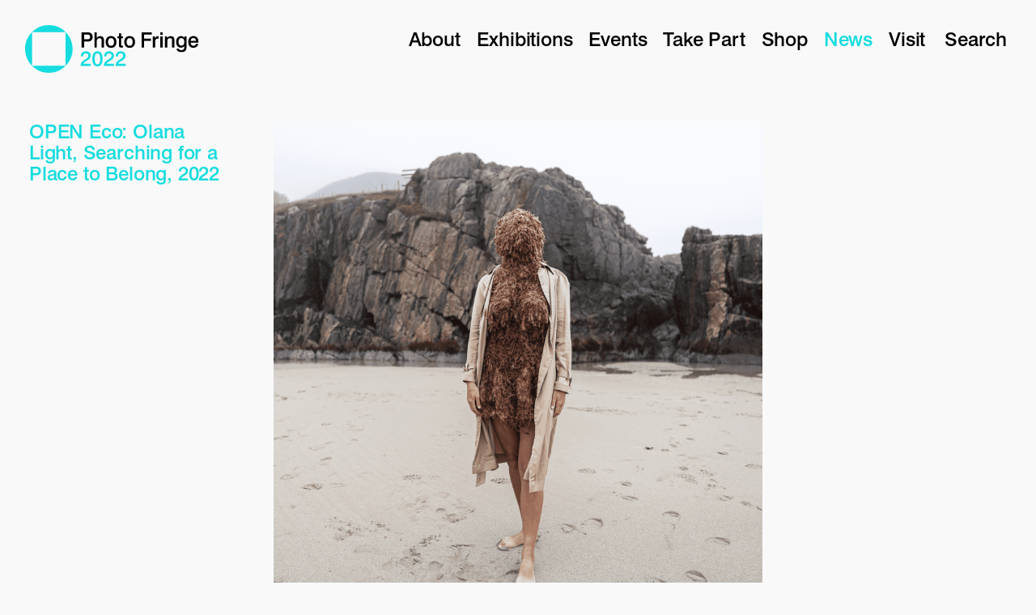

--- FILE ---
content_type: text/html; charset=utf-8
request_url: https://2022.photofringe.org/latest/open-eco-13-olana-light-searching-for-a-place-to-belong-2022
body_size: 41252
content:
<!doctype html>
<html data-n-head-ssr>
  <head >
    <title>OPEN Eco: Olana Light, Searching for a Place to Belong, 2022 – Photo Fringe 2022</title><meta data-n-head="ssr" charset="utf-8"><meta data-n-head="ssr" name="viewport" content="width=device-width, initial-scale=1"><meta data-n-head="ssr" data-hid="description" name="description" content=""><link data-n-head="ssr" rel="icon" type="image/x-icon" href="/favicon.ico"><link data-n-head="ssr" rel="stylesheet" href="https://fast.fonts.net/cssapi/7df2e2b1-e305-4f4c-a16b-a91b6d8d97e5.css"><link rel="preload" href="/_nuxt/runtime.02c37b8.js" as="script"><link rel="preload" href="/_nuxt/app.6b9b057.js" as="script"><link rel="preload" href="/_nuxt/pages/default/_slug.d10d4e7.js" as="script"><style data-vue-ssr-id="9536fc52:0 7a86f866:0 1d280133:0">/*! normalize.css v3.0.1 | MIT License | git.io/normalize */html{font-family:sans-serif;-ms-text-size-adjust:100%;-webkit-text-size-adjust:100%}body{margin:0}article,aside,details,figcaption,figure,footer,header,hgroup,main,nav,section,summary{display:block}audio,canvas,progress,video{display:inline-block;vertical-align:baseline}audio:not([controls]){display:none;height:0}[hidden],template{display:none}a{background:transparent}a:active,a:hover{outline:0}abbr[title]{border-bottom:1px dotted}b,strong{font-weight:700}dfn{font-style:italic}h1{font-size:2em;margin:.67em 0}mark{background:#ff0;color:#000}small{font-size:80%}sub,sup{font-size:75%;line-height:0;position:relative;vertical-align:baseline}sup{top:-.5em}sub{bottom:-.25em}img{border:0}svg:not(:root){overflow:hidden}figure{margin:1em 40px}hr{box-sizing:content-box;height:0}pre{overflow:auto}code,kbd,pre,samp{font-family:monospace,monospace;font-size:1em}button,input,optgroup,select,textarea{color:inherit;font:inherit;margin:0}button{overflow:visible}button,select{text-transform:none}button,html input[type=button],input[type=reset],input[type=submit]{-webkit-appearance:button;cursor:pointer}button[disabled],html input[disabled]{cursor:default}button::-moz-focus-inner,input::-moz-focus-inner{border:0;padding:0}input{line-height:normal}input[type=checkbox],input[type=radio]{box-sizing:border-box;padding:0}input[type=number]::-webkit-inner-spin-button,input[type=number]::-webkit-outer-spin-button{height:auto}input[type=search]{-webkit-appearance:textfield;box-sizing:content-box}input[type=search]::-webkit-search-cancel-button,input[type=search]::-webkit-search-decoration{-webkit-appearance:none}fieldset{border:1px solid silver;margin:0 2px;padding:.35em .625em .75em}legend{border:0;padding:0}textarea{overflow:auto}optgroup{font-weight:700}table{border-collapse:collapse;border-spacing:0}td,th{padding:0}html{box-sizing:border-box}*,:after,:before{box-sizing:inherit}body,html{width:100%;height:100%}body{overflow-y:scroll;min-height:100%;-moz-osx-font-smoothing:grayscale;-webkit-font-smoothing:antialiased;-webkit-tap-highlight-color:rgba(0,0,0,0);text-rendering:optimizeLegibility;font-feature-settings:"liga","clig";font-variant-ligatures:common-ligatures}blockquote,dd,dl,figure,h1,h2,h3,h4,h5,h6,p,pre{margin:0}button{background:transparent;border:0;padding:0;outline:none}button:focus{outline:1px dotted;outline:5px auto -webkit-focus-ring-color}fieldset{border:0;margin:0;padding:0}iframe{border:0}ol,ul{list-style:none;margin:0;padding:0}[tabindex="-1"]:focus{outline:none!important}b,strong{font-weight:400}address{font-style:normal}video{width:100%}img{max-width:100%;vertical-align:middle}body,html{background-color:#f9f9f9}button,h1,h2,h3,h4,h5,h6,input,p,ul{font-weight:400;font-family:Swiss_721 W01 Roman,-apple-system,system-ui,Segoe UI,Roboto,Ubuntu,Cantarell,Noto Sans,sans-serif}a{color:#000;text-decoration:none;transition:opacity .3s}a:hover{opacity:.4}.Page{height:100%;color:#000}.Page .Page-title{position:fixed;top:50%;left:0;width:100%;text-align:center;transform:translateY(-50%);transition:opacity .2s;opacity:0}.Page.is-project .Page-title{opacity:0}.Page{transition:background-color .5s}.Page address,.Page p{font-family:Swiss721 BT W01 Medium,-apple-system,system-ui,Segoe UI,Roboto,Ubuntu,Cantarell,Noto Sans,sans-serif;letter-spacing:-.008em;font-size:17px;line-height:1.2em;margin-bottom:1em}footer{padding:0 36px 36px}@media (max-width:746px){footer{padding:0 15px 15px}}footer p{margin:0!important}footer p a{color:#15dcdf}.transition-enter{opacity:0}.transition-enter-active{opacity:1;transition:opacity .3s}.transition-exit{opacity:1}.transition-exit-active{opacity:0;transition:opacity .3s}[data-view=mobile]{display:none}@media (max-width:746px){[data-view=default]{display:none}[data-view=mobile]{display:block}}.Page.menu-open header .Nav-toggle:before{transform:translateY(6px) rotate(135deg)}.Page.menu-open header .Nav-toggle:after{transform:translateY(-4px) rotate(-135deg)}.Page.menu-open header nav{transform:translateX(0)}.Page>header{display:flex;padding:36px 36px 31px;background-color:#f9f9f9}@media (max-width:746px){.Page>header{padding:15px 15px 31px}}@media (max-width:1024px){.Page>header{padding:20px 20px 31px}}.Page>header{position:fixed;z-index:999;width:100%}.Page>header h1{width:215px;height:59px;background-image:url(/images/logo.svg);background-repeat:no-repeat;background-size:100% auto;text-indent:-10000px;margin-right:50px;transform:translate(-5px,-5px)}.Page>header h1 a{display:block;width:100%;height:100%}.Page>header h2{font-family:Swiss721 BT W01 Medium,-apple-system,system-ui,Segoe UI,Roboto,Ubuntu,Cantarell,Noto Sans,sans-serif;letter-spacing:-.008em;font-size:24px;line-height:1.1em;color:#15dcdf}.Page>header .Nav-toggle{position:absolute;right:15px;top:30px;z-index:30;width:30px;height:12px;outline:none}.Page>header .Nav-toggle:after,.Page>header .Nav-toggle:before{transition:transform .3s}.Page>header .Nav-toggle:before{top:0}.Page>header .Nav-toggle:after,.Page>header .Nav-toggle:before{content:"";display:block;width:100%;height:2px;background:#000;position:absolute;left:0}.Page>header .Nav-toggle:after{bottom:0}.menu-open .Page>header .Nav-toggle:before{transform:translateY(7px) rotate(135deg)}.menu-open .Page>header .Nav-toggle:after{transform:translateY(-7px) rotate(-135deg)}.Page>header .Nav-toggle{display:none}@media (max-width:800px){.Page>header .Nav-toggle{display:block}}.Page>header nav{flex:1}@media (max-width:800px){.Page>header nav{position:fixed;top:70px;left:0;width:100%;height:100vh;background-color:#f9f9f9;transition:transform .3s cubic-bezier(.25,.46,.45,.94);transform:translateX(100%)}.menu-open .Page>header nav{transform:translateX(0)}}.Page>header ul{text-align:right}.Page>header ul li{display:inline-block;margin-left:20px}.Page>header ul li,.Page>header ul li button{font-family:Swiss721 BT W01 Medium,-apple-system,system-ui,Segoe UI,Roboto,Ubuntu,Cantarell,Noto Sans,sans-serif;letter-spacing:-.008em;font-size:24px;line-height:1.1em}.Page>header ul li a{color:#000;transition:color .3s}.Page>header ul li a.nuxt-link-active{color:#15dcdf}.Page>header ul li a:hover{color:#15dcdf;opacity:1}@media (max-width:800px){.Page>header ul{text-align:left;padding-top:40px}.Page>header ul li{display:block;margin:0 0 0 15px}}.Template{padding:150px 36px 36px;min-height:90vh}.Template.Template--exhibitions{display:flex;flex-direction:column}.Template.Template--exhibitions .GMap{flex:1;display:flex;flex-direction:column}.Template.Template--exhibitions .GMap .GMap__Wrapper{flex:1}.Template .Template-intro{margin-bottom:50px;width:100%}.Template .Template-intro h3,.Template .Template-intro p{font-size:24px;line-height:1.1em}.Template .Template-intro h1,.Template .Template-intro h3,.Template .Template-intro p{font-family:Swiss721 BT W01 Medium,-apple-system,system-ui,Segoe UI,Roboto,Ubuntu,Cantarell,Noto Sans,sans-serif;letter-spacing:-.008em}.Template .Template-intro h1{font-size:32px;line-height:1em}@media (max-width:746px){.Template .Template-intro h1{font-size:24px}}.Template .Template-intro h1{margin-bottom:.5em;color:#15dcdf}.Template .Template-intro .Columns{display:flex;margin-left:-36px;flex-wrap:wrap}.Template .Template-intro .Columns>div{width:50%;padding-left:36px}@media(max-width:746px){.Template .Template-intro .Columns>div{width:100%}.Template .Template-intro .Columns>div p{font-family:Swiss721 BT W01 Medium,-apple-system,system-ui,Segoe UI,Roboto,Ubuntu,Cantarell,Noto Sans,sans-serif;letter-spacing:-.008em;font-size:17px;line-height:1.2em}}@media (max-width:1024px){.Template{padding:110px 20px 20px;width:100%;overflow:hidden}}@media (max-width:746px){.Template{padding:110px 15px 15px;width:100%;overflow:hidden}}.Template.Template--events>h3{font-family:Swiss721 BT W01 Medium,-apple-system,system-ui,Segoe UI,Roboto,Ubuntu,Cantarell,Noto Sans,sans-serif;letter-spacing:-.008em;font-size:24px;line-height:1.1em;margin:60px 0 30px}.Template.Template--home{padding:0 0 36px}@media (max-width:746px){.Template.Template--home{padding:110px 0 15px}}.Template.Template--exhibition{padding-top:0}.Template>h2{font-family:Swiss721 BT W01 Medium,-apple-system,system-ui,Segoe UI,Roboto,Ubuntu,Cantarell,Noto Sans,sans-serif;letter-spacing:-.008em;font-size:24px;line-height:1.1em;padding-bottom:50px}.Template>nav{width:100%;padding:20px 0 50px}@media (max-width:746px){.Template>nav{padding-top:0}}.Template>nav.has-child{padding-bottom:20px}.Template>nav{text-align:left}.Template>nav ul li{display:inline-block;padding:0 20px 0 0;font-family:Swiss721 BT W01 Medium,-apple-system,system-ui,Segoe UI,Roboto,Ubuntu,Cantarell,Noto Sans,sans-serif;letter-spacing:-.008em;font-size:24px;line-height:1.1em}.Template>nav ul li a.nuxt-link-active{color:#15dcdf}.Template>nav ul li a.top.nuxt-link-active{color:#000}@media (max-width:746px){.Template>nav ul li{display:block}}.Grid{display:flex;padding:0;text-align:left;margin:0 0 0 -30px;flex-wrap:wrap}.Grid>.Grid-item{margin:0;padding-left:30px;text-align:left;vertical-align:top;width:100%}.Grid.Grid--exhibitions>.Grid-item{width:25%;margin-bottom:30px}.Grid.Grid--latest>.Grid-item{width:50%;margin-bottom:30px}.Grid.Grid--posts>.Grid-item{width:33.33%;margin-bottom:30px}.Grid.Grid--results{margin-top:30px}@media (max-width:1024px){.Grid{margin-left:-20px}.Grid>.Grid-item{padding-left:20px}}@media (max-width:746px){.Grid{margin-left:0}.Grid>.Grid-item{padding-left:0;width:100%!important}}.Item h3,.Item h4{font-family:Swiss721 BT W01 Medium,-apple-system,system-ui,Segoe UI,Roboto,Ubuntu,Cantarell,Noto Sans,sans-serif;letter-spacing:-.008em;font-size:24px;line-height:1.1em}.Item h3 span,.Item h4 span{color:#15dcdf}.Item h5{font-family:Swiss721 BT W01 Medium,-apple-system,system-ui,Segoe UI,Roboto,Ubuntu,Cantarell,Noto Sans,sans-serif;letter-spacing:-.008em;font-size:17px;line-height:1.2em;margin-top:1em;padding-left:20px;position:relative}.Item h5:before{content:"";position:absolute;top:2px;left:0;display:inline-block;background-image:url(/images/location.svg);background-repeat:no-repeat;width:15px;height:17px;background-position:50%}.Item .Item-media img{width:100%}.Item .Item-body{margin-top:10px}.Item.Item--latest .Item-body h3,.Item.Item--latest .Item-body h4{width:80%}.Item.Item--page .Item-body h3{margin-bottom:.5em}.Item.Item--event{display:flex;border-top:1px solid #ddd;padding:16px 0}.Item.Item--event.Item--pf{position:relative}.Item.Item--event.Item--pf:after{content:"";position:absolute;display:block;bottom:20px;right:20px;width:40px;height:40px;background-image:url(/images/mark.svg);background-size:contain}.Item.Item--event .Item-media{width:40%;padding-right:36px}.Item.Item--event .Item-media .Media{width:60%;margin-top:1em}.Item.Item--event .Item-body{width:40%;margin:0;padding-right:36px}.Item.Item--event .Item-meta{width:20%}.Item.Item--event .Item-meta a{color:#15dcdf}@media (max-width:746px){.Item.Item--event{display:block}.Item.Item--event .Item-body,.Item.Item--event .Item-media,.Item.Item--event .Item-meta{width:100%;padding-right:0}.Item.Item--event .Item-body .Media,.Item.Item--event .Item-media .Media,.Item.Item--event .Item-meta .Media{width:100%;margin-bottom:1em}}.Tags{margin-top:25px}.Exhibition .Tags{width:70%}.Tags span{display:inline-block;margin:0 5px 5px 0}.Tags span a{display:inline-block;background-color:#fff;padding:5px 10px;border:1px solid #15dcdf;color:#15dcdf!important;border-radius:30px;box-shadow:5px 5px 10px -8px rgba(0,0,0,.43);font-family:Swiss_721 W01 Roman,-apple-system,system-ui,Segoe UI,Roboto,Ubuntu,Cantarell,Noto Sans,sans-serif;font-size:12px;line-height:1.4em;text-transform:capitalize;transition:background-color .3s,color .3s}.Tags span a:hover{opacity:1;background-color:#15dcdf;border-color:#15dcdf;color:#fff!important}.Tags span.is-active a{background-color:#b8efb8;box-shadow:none}.Tags.Tags--nav{margin:0 0 50px;text-align:center}.Tags.Tags--nav span a{border-color:#15dcdf;padding:10px 15px 8px;font-family:Swiss721 BT W01 Medium,-apple-system,system-ui,Segoe UI,Roboto,Ubuntu,Cantarell,Noto Sans,sans-serif;letter-spacing:-.008em;font-size:17px;line-height:1.4em;text-transform:capitalize}.Section{padding:50px 0;min-height:100vh;position:relative}@media (max-width:746px){.Section{min-height:0;padding:15px 0}}.Section.Section--takeMake{min-height:0;padding:0}.Section .Latest>h3{font-family:Swiss721 BT W01 Medium,-apple-system,system-ui,Segoe UI,Roboto,Ubuntu,Cantarell,Noto Sans,sans-serif;letter-spacing:-.008em;font-size:24px;line-height:1.1em;position:absolute;top:36px;left:72px}@media (max-width:746px){.Section .Latest>h3{left:15px;top:15px}}.Section--latest{padding:36px}.Section--latest>div{margin:50px auto;width:80%;padding:0 36px}@media (max-width:746px){.Section--latest{padding:15px}.Section--latest>div{margin:50px auto;width:100%;padding:0}}.Section--intro{padding:170px 0 36px;min-height:0}.Section--intro .Content{width:50%;padding-left:36px}.Section--intro .Content h3{font-family:Swiss721 BT W01 Medium,-apple-system,system-ui,Segoe UI,Roboto,Ubuntu,Cantarell,Noto Sans,sans-serif;letter-spacing:-.008em;font-size:32px;line-height:1em}@media (max-width:746px){.Section--intro .Content h3{font-size:24px}}.Section--intro .Content h3 strong{color:#15dcdf}.Banner{width:100%;height:60vh;margin:0;background-size:90% auto;background-repeat:no-repeat;background-position:50%;background-attachment:fixed;position:relative}@media (max-width:746px){.Banner{background-attachment:scroll}}.Overlay--flash .Banner{margin:0;height:100%}.Banner:before{top:0;box-shadow:inset 0 10px 5px -4px rgba(0,0,0,.25)}.Banner:after,.Banner:before{content:"";display:block;position:absolute;height:50px;left:0;width:100%}.Banner:after{bottom:0;box-shadow:inset 0 -10px 5px -4px rgba(0,0,0,.25)}.Banner.Banner--takemake{background-color:#15dcdf;background-image:url(/images/banners/real-utopias.svg)}.Banner.Banner--exhibitions{background-color:#15dcdf;background-image:url(/images/banners/exhibitions.svg)}.Feature{position:absolute;top:0;left:0;width:100%;height:100%}@media (max-width:746px){.Feature{position:static;padding:15px}}.Feature .Item--exhibition{position:absolute;width:100%;height:100%}@media (max-width:746px){.Feature .Item--exhibition{position:static}}.Feature .Item--exhibition a:hover{opacity:1}.Feature .Item--exhibition .Item-body{position:absolute;left:36px;width:30%;bottom:36px}@media (max-width:1024px){.Feature .Item--exhibition .Item-body{left:20px;bottom:20px}}@media (max-width:746px){.Feature .Item--exhibition .Item-body{position:static;width:100%}}.Feature .Item--exhibition .Tags{position:absolute;right:36px;bottom:36px;width:40%;text-align:right}.Feature .Item--exhibition .Tags span{margin:0 0 5px 5px}@media (max-width:1024px){.Feature .Item--exhibition .Tags{right:20px;bottom:20px}}@media (max-width:746px){.Feature .Item--exhibition .Tags{position:static;width:100%;text-align:left}.Feature .Item--exhibition .Tags span{margin:0 5px 5px 0}}.Feature .Item--exhibition .Image,.Feature .Item--exhibition .Image-fit,.Feature .Item--exhibition .Item-media,.Feature .Item--exhibition .Media{position:absolute;width:100%;height:100%}@media (max-width:746px){.Feature .Item--exhibition .Image,.Feature .Item--exhibition .Image-fit,.Feature .Item--exhibition .Item-media,.Feature .Item--exhibition .Media{position:relative;height:auto}}.Feature .Item--exhibition .Image-fit{width:80%;height:70%;top:15%;left:10%;background-position:50%;padding-top:0!important}.Exhibition{display:flex;min-height:100vh;padding-top:170px}.Exhibition h4{font-family:Swiss721 BT W01 Medium,-apple-system,system-ui,Segoe UI,Roboto,Ubuntu,Cantarell,Noto Sans,sans-serif;letter-spacing:-.008em;font-size:17px;line-height:1.2em;color:#15dcdf}.Exhibition .Exhibition-details h1.no-artist{margin-bottom:.5em}@media (max-width:746px){.Exhibition{flex-wrap:wrap;padding-top:110px}.Exhibition .Exhibition-details,.Exhibition .Exhibition-launch{width:100%;padding-right:0}.Exhibition .Exhibition-details{order:3}.Exhibition .Exhibition-launch{order:1;flex:none!important}.Exhibition .Exhibition-launch img{width:100%;height:auto;display:block}}.Exhibition .Meta{display:flex}.Exhibition .Meta>address,.Exhibition .Meta div{width:50%}.Exhibition .OpeningTimes p span{display:inline-block;width:100px}.Exhibition address{position:relative}.Exhibition address:before{content:"";position:absolute;top:2px;left:-20px;display:inline-block;background-image:url(/images/location.svg);background-repeat:no-repeat;width:15px;height:17px;background-position:50%}.Exhibition .Enter{position:absolute;bottom:36px;right:18px;width:50%;text-align:center}.Exhibition .Enter a{display:inline-block;margin:25px 0;background-color:#15dcdf;padding:10px 15px;border-radius:26px;color:#fff;font-family:Swiss721 BT W01 Medium,-apple-system,system-ui,Segoe UI,Roboto,Ubuntu,Cantarell,Noto Sans,sans-serif;letter-spacing:-.008em;font-size:24px;line-height:1.1em;box-shadow:5px 5px 10px -8px rgba(0,0,0,.43)}.Exhibition .Enter.Enter--winner a{background-color:#000;color:#15dcdf}@media (max-width:746px){.Exhibition .Enter{position:static;order:2;width:100%}}.Exhibition .Exhibition-launch{text-align:center;flex:1;position:relative}.Exhibition .Exhibition-launch div[data-view=default] .Image,.Exhibition .Exhibition-launch div[data-view=default] .Image-fit,.Exhibition .Exhibition-launch div[data-view=default] .Media{position:absolute;width:100%;height:100%}.Exhibition .Exhibition-launch div[data-view=default] .Image-fit{width:80%;height:60vh;top:0;left:10%;background-position:50%;padding-top:0!important}@media (max-width:746px){.Exhibition .Exhibition-launch div[data-view=default] .Image-fit{width:100%;height:100%;left:0}}.Exhibition .Exhibition-launch p{position:absolute;left:0;bottom:0;width:100%}.Exhibition article{padding-right:36px;width:50%}.Exhibition article h1,.Exhibition article h2{font-family:Swiss721 BT W01 Medium,-apple-system,system-ui,Segoe UI,Roboto,Ubuntu,Cantarell,Noto Sans,sans-serif;letter-spacing:-.008em;font-size:32px;line-height:1em}@media (max-width:746px){.Exhibition article h1,.Exhibition article h2{font-size:24px}}.Exhibition article h2{margin-bottom:.5em}.Exhibition article h3{font-family:Swiss721 BT W01 Medium,-apple-system,system-ui,Segoe UI,Roboto,Ubuntu,Cantarell,Noto Sans,sans-serif;letter-spacing:-.008em;font-size:24px;line-height:1.1em;margin-top:1em;margin-bottom:.3em}.Exhibition article a,.Exhibition article h1{color:#15dcdf}.Exhibition article .Content p{font-family:Swiss721 BT W01 Medium,-apple-system,system-ui,Segoe UI,Roboto,Ubuntu,Cantarell,Noto Sans,sans-serif;letter-spacing:-.008em;font-size:17px;line-height:1.2em}.Overlay{position:fixed;top:0;left:0;width:100%;height:100%;z-index:1000;overflow:hidden;overflow-y:auto;transition:transform .6s cubic-bezier(.23,1,.32,1),opacity .6s}.Overlay.slide-enter,.Overlay.slide-leave-to{transform:translateY(100%)}.Overlay.Overlay--flash{transition:opacity .3s;pointer-events:none}.Overlay.Overlay--flash.is-hidden{opacity:0}.container{min-height:100vh}.container header{position:fixed;width:100%;top:0;left:0;padding:36px;z-index:999}@media (max-width:746px){.container header{padding:15px}}.container>.Close,.container header .Close{display:block;width:20px;height:20px;position:fixed;top:36px;right:36px;outline:none;background-image:url(/images/close-black.svg);z-index:999}.container>.Close.Close--white,.container header .Close.Close--white{background-image:url(/images/close-white.svg)}@media (max-width:746px){.container>.Close,.container header .Close{top:18px;right:15px}}.container h1{font-family:Swiss721 BT W01 Medium,-apple-system,system-ui,Segoe UI,Roboto,Ubuntu,Cantarell,Noto Sans,sans-serif;letter-spacing:-.008em;font-size:24px;line-height:1.1em}.container.container--fixed h1{position:fixed;top:36px;left:36px;width:75%;z-index:99}@media (max-width:746px){.container.container--fixed h1{position:static}}.container.container--comp p{color:inherit}.container .Caption{text-align:left;font-family:Swiss721 BT W01 Medium,-apple-system,system-ui,Segoe UI,Roboto,Ubuntu,Cantarell,Noto Sans,sans-serif;letter-spacing:-.008em;font-size:14px;line-height:1.2em}[data-align=centre] .container .Caption{text-align:center;margin:0 auto;max-width:600px}[data-align=right] .container .Caption{text-align:right}.container .Caption .Caption-extended{display:inline-block;margin-top:1em}.container .Media{width:auto;height:100%}@media (max-width:746px){.container .Media{width:100%;height:auto}}[data-align=centre] .container .Media{text-align:center}[data-align=left] .container .Media{text-align:left}[data-align=right] .container .Media{text-align:right}.container .Media .Image{display:inline-block;width:auto;height:100%;position:relative}.container .Media .Image img{position:static!important;width:auto;height:100%}@media (max-width:746px){.container .Media .Image,.container .Media .Image img{width:100%;height:auto}}.container .Media .Video{position:absolute;top:0;left:0;display:inline-block;width:100%;height:100%}.container .Media .Video iframe{position:static!important;width:100%;height:100%}.container .Media.has-video .Image>img{visibility:hidden}.container .Scroller{width:100vw;height:100%;position:fixed;top:0;left:0;overflow:hidden}@media (max-width:765px){.container .Scroller{position:relative}}.container .Scroller.Scroller--vertical{position:static;height:auto;padding-bottom:100px;width:100%;padding-top:70px}@media (max-width:765px){.container .Scroller.Scroller--vertical{padding-bottom:0;padding-top:70px}}.container .Scroller.Scroller--vertical .Scroll-item{width:100%;padding:36px 0}.container .Scroller.Scroller--vertical .Scroll-item .Media{height:70vh}@media (max-width:746px){.container .Scroller.Scroller--vertical .Scroll-item .Media{height:auto}}@media (max-width:765px){.container .Scroller.Scroller--vertical .Scroll-item{padding:0;height:auto}.container .Scroller.Scroller--vertical .Scroll-item>div img{position:static!important}.container .Scroller.Scroller--vertical .Scroll-item p{padding:5px 0!important;text-align:left!important}}.container .Scroller.Scroller--vertical .Scroll-item p{padding:15px 0}.container .Scroller.Scroller--vertical .Scroll-item.Scroll-item--left .Media,.container .Scroller.Scroller--vertical .Scroll-item.Scroll-item--left p,.container .Scroller.Scroller--vertical .Scroll-item[data-align=left] .Media,.container .Scroller.Scroller--vertical .Scroll-item[data-align=left] p{text-align:left}.container .Scroller.Scroller--vertical .Scroll-item.Scroll-item--left>div img,.container .Scroller.Scroller--vertical .Scroll-item[data-align=left]>div img{-o-object-position:left;object-position:left}.container .Scroller.Scroller--vertical .Scroll-item.Scroll-item--right .Media,.container .Scroller.Scroller--vertical .Scroll-item.Scroll-item--right p,.container .Scroller.Scroller--vertical .Scroll-item[data-align=right] .Media,.container .Scroller.Scroller--vertical .Scroll-item[data-align=right] p{text-align:right}.container .Scroller.Scroller--vertical .Scroll-item.Scroll-item--right>div img,.container .Scroller.Scroller--vertical .Scroll-item[data-align=right]>div img{-o-object-position:right;object-position:right}.container .Scroller.Scroller--vertical .Scroll-item.Scroll-item--centre .Media,.container .Scroller.Scroller--vertical .Scroll-item.Scroll-item--centre p,.container .Scroller.Scroller--vertical .Scroll-item[data-align=centre] .Media,.container .Scroller.Scroller--vertical .Scroll-item[data-align=centre] p{text-align:center}.container .Scroller.Scroller--vertical .Scroll-item.Scroll-item--centre>div img,.container .Scroller.Scroller--vertical .Scroll-item[data-align=centre]>div img{-o-object-position:center;object-position:center}.container .Scroller.Scroller--vertical .Scroll-item>div{position:relative;width:100%;height:100%}.container .Scroller .Scroller-scroll{position:fixed;top:0;left:0;width:900vw;height:100%;transition:transform .5s ease-in-out;padding:100px 0}.container .Scroller .Scroller-scroll>div{width:100%;height:100%;display:flex}.container .Scroller .Scroller-scroll>div.e-resize{cursor:url(/images/right-dark.png),e-resize}.container .Scroller .Scroller-scroll>div.e-resize.white{cursor:url(/images/right.png),e-resize}.container .Scroller .Scroller-scroll>div.w-resize{cursor:url(/images/left-dark.png),e-resize}.container .Scroller .Scroller-scroll>div.w-resize.white{cursor:url(/images/left.png),e-resize}@media (max-width:746px){.container .Scroller .Scroller-scroll{width:100%;position:relative}.container .Scroller .Scroller-scroll>div{display:block}}.container .Scroller .Scroller-scroll .Scroll-item{width:8.33%;padding:0 36px}@media (max-width:765px){.container .Scroller .Scroller-scroll .Scroll-item{width:100%!important;padding:15px;position:relative}.container .Scroller .Scroller-scroll .Scroll-item p{text-align:left;width:100%;padding:15px 0!important}}.container .Scroller .Scroller-scroll .Scroll-item p{padding-top:30px}.container .Scroller .Scroller-scroll .Scroll-item>div{width:100%;height:100%;position:relative}.container .Scroller .Scroller-scroll .Scroll-item>div img{position:absolute;width:100%;height:100%;-o-object-fit:contain;object-fit:contain;-o-object-position:left;object-position:left}.container.container--white .Viewer>div{cursor:url(/images/right.png),e-resize}.container .Viewer{position:fixed;top:0;left:0;width:100%;height:100%;padding:100px;opacity:0;pointer-events:none;transition:opacity .5s}@media (max-width:765px){.container .Viewer{padding:30px}}.container .Viewer>span{display:block;position:absolute;top:20px;right:20px;color:inherit;cursor:pointer}@media (max-width:765px){.container .Viewer>span{font-size:13px}}.container .Viewer p{position:absolute;bottom:0;left:0;width:100%;padding:30px;text-align:center;color:inherit}.container .Viewer>div{position:relative;width:100%;height:100%}.container .Viewer>div .Media,.container .Viewer>div .Media .Image{width:100%}.container .Viewer>div .Media .Image img{position:absolute!important;left:0;width:100%;height:100%;-o-object-fit:contain;object-fit:contain;-o-object-position:center;object-position:center}.container .Viewer>div{cursor:url(/images/right-dark.png),e-resize}.container .Viewer.is-open{opacity:1;pointer-events:all}.container p{font-size:16px;color:#000}@media (max-width:765px){.container p{font-size:13px}}.container .Grid{margin-left:-36px;margin-top:80px}.container .Grid .Grid-item{display:inline-block;vertical-align:middle;width:25%;padding-left:36px;margin-bottom:15px}.container .Grid .Grid-item>div{padding:15px 0}.container .Grid .Grid-item p{padding-left:0;font-family:Swiss721 BT W01 Medium,-apple-system,system-ui,Segoe UI,Roboto,Ubuntu,Cantarell,Noto Sans,sans-serif;letter-spacing:-.008em;font-size:14px;line-height:1.2em}.container .Grid .Grid-item .Image,.container .Grid .Grid-item .Media,.container .Grid .Grid-item img{width:100%;height:auto}.container .Grid .Grid-item img{cursor:pointer}@media (max-width:765px){.container .Grid{margin-left:-15px}.container .Grid .Grid-item{width:50%;padding-left:15px;margin-bottom:15px;vertical-align:top}.container .Grid .Grid-item>div{padding:0}.container .Grid .Grid-item p{padding:5px 0 20px}}.container.light .Scroller{background-color:#ddd}.Related>h3{font-family:Swiss721 BT W01 Medium,-apple-system,system-ui,Segoe UI,Roboto,Ubuntu,Cantarell,Noto Sans,sans-serif;letter-spacing:-.008em;font-size:32px;line-height:1em}@media (max-width:746px){.Related>h3{font-size:24px}}.Related>h3{margin:3em 0 2em}.Article .Meta{position:fixed;top:150px;left:36px;width:20%;margin-bottom:2em}.Article .Meta h2{color:#15dcdf}.Article .Meta h2,.Article .Meta time{font-family:Swiss721 BT W01 Medium,-apple-system,system-ui,Segoe UI,Roboto,Ubuntu,Cantarell,Noto Sans,sans-serif;letter-spacing:-.008em;font-size:24px;line-height:1.1em}.Article .Thumb{width:25%}.Article .Body{width:50%;margin-left:25%}.Article .Body .Media,.Article .Body .Text{margin-bottom:25px}.Article .Body ul{padding-left:20px;margin-bottom:1em;list-style-type:disc}.Article .Body ul li{font-family:Swiss721 BT W01 Medium,-apple-system,system-ui,Segoe UI,Roboto,Ubuntu,Cantarell,Noto Sans,sans-serif;letter-spacing:-.008em;font-size:17px;line-height:1.2em}@media (max-width:1024px){.Article .Body{width:75%}}@media (max-width:899px) and (min-width:747px){.Article{padding-top:50px}.Article .Meta{position:static}.Article .Body,.Article .Meta{width:100%;margin:0 0 20px}}@media (max-width:746px){.Article .Meta{position:static}.Article .Body,.Article .Meta{width:100%;margin:0 0 20px}}.PageContent .Block--listing{margin:40px 30px}@media (max-width:746px){.PageContent .Block--listing{margin:40px 0}}.PageContent .Text h1{font-family:Swiss721 BT W01 Medium,-apple-system,system-ui,Segoe UI,Roboto,Ubuntu,Cantarell,Noto Sans,sans-serif;letter-spacing:-.008em;font-size:32px;line-height:1em}@media (max-width:746px){.PageContent .Text h1{font-size:24px}}.PageContent .Text h1{margin-bottom:.5em}.PageContent .Text h2,.PageContent .Text h3{font-family:Swiss721 BT W01 Medium,-apple-system,system-ui,Segoe UI,Roboto,Ubuntu,Cantarell,Noto Sans,sans-serif;letter-spacing:-.008em;font-size:24px;line-height:1.1em;margin-bottom:.5em}.PageContent .Text img{margin-bottom:1em}.PageContent .Text a{color:#15dcdf}.Image.is-lazy{background-color:#15dcdf}.Image{position:relative}.Image img{position:absolute;top:0;left:0;width:100%}.container .Image img{position:static}.container .Image,.Image.fit{padding-top:0!important}.Image .Image-fit{background-size:contain;background-repeat:no-repeat}.Search{position:relative;margin-bottom:10px}.Search button,.Search input{outline:none}.Search input{width:100%;border:0;background-color:transparent;border-bottom:1px solid #ccc;transition:width .3s;padding:5px 0;font-family:Swiss721 BT W01 Medium,-apple-system,system-ui,Segoe UI,Roboto,Ubuntu,Cantarell,Noto Sans,sans-serif;letter-spacing:-.008em;font-size:24px;line-height:1.1em}.Search.is-active input{width:200px}.GMap .labels{font-family:Swiss721 BT W01 Medium,-apple-system,system-ui,Segoe UI,Roboto,Ubuntu,Cantarell,Noto Sans,sans-serif;letter-spacing:-.008em;font-size:17px;line-height:1.2em;color:#fff}.map-venue{width:300px}.map-venue h3{font-family:Swiss721 BT W01 Medium,-apple-system,system-ui,Segoe UI,Roboto,Ubuntu,Cantarell,Noto Sans,sans-serif;letter-spacing:-.008em;font-size:24px;line-height:1.1em;margin-bottom:10px;color:#15dcdf}.map-venue h3 a{color:#15dcdf}.map-venue h4{font-family:Swiss721 BT W01 Medium,-apple-system,system-ui,Segoe UI,Roboto,Ubuntu,Cantarell,Noto Sans,sans-serif;letter-spacing:-.008em;font-size:17px;line-height:1.2em;color:#15dcdf}.map-venue h4 a{color:#15dcdf}
.nuxt-progress{position:fixed;top:0;left:0;right:0;height:2px;width:0;opacity:1;transition:width .1s,opacity .4s;background-color:#000;z-index:999999}.nuxt-progress.nuxt-progress-notransition{transition:none}.nuxt-progress-failed{background-color:red}
.v-lazy-image[data-v-8ecf91b0]{opacity:0;transition:opacity .3s}.v-lazy-image-loaded[data-v-8ecf91b0]{opacity:1}</style>
  </head>
  <body >
    <div data-server-rendered="true" id="__nuxt"><!----><div id="__layout"><div class="Page"><header><h1><a href="/" class="nuxt-link-active">
      Photo Fringe 2022
    </a></h1> <button class="Nav-toggle"></button> <nav><ul><li><a href="/about">
          About
        </a></li><li><a href="/exhibitions">
          Exhibitions
        </a></li><li><a href="/events">
          Events
        </a></li><li><a href="/take-part">
          Take Part
        </a></li><li><a href="https://shop.photofringe.org/collections/shop" target="_blank" rel="noreferrer noopener">Shop</a></li><li><a href="/latest" class="nuxt-link-active">
          News
        </a></li><li><a href="/visit">
          Visit
        </a></li> <li><a href="/search">
          Search
        </a></li></ul></nav></header> <main role="main"><div class="Template Template--page"><article class="Article"><div class="Meta"><h2>OPEN Eco: Olana Light, Searching for a Place to Belong, 2022</h2></div> <div class="Body"><div class="PageContent"><div class="Block Block--image"><!----> <!----> <div class="Media" data-v-8ecf91b0><div class="Image is-lazy" style="padding-top:100%;" data-v-8ecf91b0><!----> <img src="//:0" alt="" class="v-lazy-image" data-v-8ecf91b0> <!----> <!----></div></div> <!----></div><div class="Block Block--text"><div class="Text"><p>Olana Light is a visual artist who uses sculpture, installation, performance, and film to explore timeless questions of belonging, identity, and otherness. She make immersive, disorientation, otherworldly installation and wearable sculptures which are the mythic representation of my worldview. Inhabited by the creature that is neither human nor alien, real or imaginary, these environments and tactile costumes bend the fragile boundaries of our perceived reality. Occupying a space between the mundane and the unnervingly strange, her work reminds us of the ways we each search for meaning and belonging while alert to the uncanny world around us.</p>
<p>Olana says: "In these hyperreal times, we become more conscious of our true relationship with nature; we need to understand that we are deeply connected with it; it is vital to our survival. We could reveal how the human impact on the planet could create a dialogue for change. I want to adjust our perception of how we use our resources; make us think more deeply about the impact our lifestyle choices have on the planet; transform the relationship between society and nature - to reconnect people with nature. I want to inspire us to build unimagined future worlds - to live in harmony with nature and to make the world a better place for those around us and who come after us.<br /><br />
My work reflects the multiplicity of identity and the never-ending pursuit of belonging. Exploring notions of the ‘self’, and its connection with the body and nature in the world, this work presents new perceptions by challenging audiences to accept the absurdity of the Other. Viewers invited to observe the story of human creatures blending back with their natural environment and creating a ‘we-world’- an inclusive environment at the intersection of all systems, a realm in which everybody belongs."</p>
<p>Since graduating from the BA Fine Art course at Southampton Solent University in 2017, Olana has also completed Masters in Fine Art at Goldsmiths University of London, graduating in 2020. Olana received the National Lottery Project Grant in 2022 and 2021. She is one of the nine winners of the Lucky Dip 2021 bursary scheme by 'a space' arts. She is a winner of the Little Forest Open Competition 2022, the Zealous Stories Sculpture 2021, and the Sunny Art Prize Award 2020. She has been shortlisted for the Zealous Stories: Short Film 2022, the Zealous Stories Performance 2020; Batsford Prize Award 2019 and 2017; the Harvest Short Film Competition 2019; the Visual Art Open Prize 2018; the Nasty Women International Art Prize 2018. She has received the Goldsmiths International Response Scholarship Award 2017.</p>
<p><a href="https://linktr.ee/olanalight">Website</a></p>
<p><a href="https://www.instagram.com/olanalight/">Instagram<br /></a></p>
<p>Photo Fringe invited artists to propose a single image to engage audiences and help us imagine a greener, fairer world. Artists were asked to respond to the question “How can photography make a difference to the climate crisis?"<br /><br />The resulting outdoor exhibition of selected images by twenty artists can be found on Worthing seafront until the end of April 2023.<br /><br />Sponsored by Metro Imaging Ltd with funding from Arts Council England National Lottery Project Fund and Worthing Borough Council.<br /></p></div> <!----> <!----> <!----></div></div></div></article></div></main> <footer><p>© 2022 Photo Fringe.<br><a href="https://photofringe.org" target="_blank">photofringe.org</a><br>Site by <a href="https://archive.studio" target="_blank">Archive</a></p></footer></div></div></div><script>window.__NUXT__=(function(a,b,c,d,e,f,g,h,i,j,k,l,m,n,o,p,q,r,s,t,u,v,w,x,y,z,A,B,C,D,E,F,G,H,I,J,K,L,M,N,O,P,Q,R,S,T,U,V,W,X,Y,Z,_,$,aa,ab,ac,ad,ae,af,ag,ah,ai,aj,ak,al,am,an,ao,ap,aq,ar,as,at,au,av,aw,ax,ay,az,aA,aB,aC,aD,aE,aF,aG,aH,aI,aJ,aK,aL,aM,aN,aO,aP,aQ,aR,aS,aT,aU,aV,aW,aX,aY,aZ,a_,a$,ba,bb,bc,bd,be,bf,bg,bh,bi,bj,bk,bl,bm,bn,bo,bp,bq,br,bs,bt,bu,bv,bw,bx,by,bz,bA,bB,bC,bD,bE,bF,bG,bH,bI,bJ,bK,bL,bM,bN,bO,bP,bQ,bR,bS,bT,bU,bV,bW,bX,bY,bZ,b_,b$,ca,cb,cc,cd,ce,cf,cg,ch,ci,cj,ck,cl,cm,cn,co,cp,cq,cr,cs,ct,cu,cv,cw,cx,cy,cz,cA,cB,cC,cD,cE,cF,cG,cH,cI,cJ,cK,cL,cM,cN,cO,cP,cQ,cR,cS,cT,cU,cV,cW,cX,cY,cZ,c_,c$,da,db,dc,dd,de,df,dg,dh,di,dj,dk,dl,dm,dn,do_,dp,dq,dr,ds,dt,du,dv,dw,dx,dy,dz,dA,dB,dC,dD,dE,dF,dG,dH,dI,dJ,dK,dL,dM,dN,dO,dP,dQ,dR,dS,dT,dU,dV,dW,dX,dY,dZ,d_,d$,ea,eb,ec,ed,ee,ef,eg,eh,ei,ej,ek,el,em,en,eo,ep,eq,er,es,et,eu,ev,ew,ex,ey,ez,eA,eB,eC,eD,eE,eF,eG,eH,eI,eJ,eK,eL,eM,eN,eO,eP,eQ,eR,eS,eT,eU,eV,eW,eX,eY,eZ,e_,e$,fa,fb,fc,fd,fe,ff,fg,fh,fi,fj,fk,fl,fm,fn,fo,fp,fq,fr,fs,ft,fu,fv,fw,fx,fy,fz,fA,fB,fC,fD,fE,fF,fG,fH,fI,fJ,fK,fL,fM,fN,fO,fP,fQ,fR,fS,fT){l.id="11211";l.fullName="Helen";l.__typename=p;o.id="172";o.fullName="Claire Wearn";o.__typename=p;return {layout:"default",data:[{}],fetch:[],error:a,state:{exhibitions:[{title:cj,slug:ck,artist:a,template:h,images:[{url:"http:\u002F\u002Fstorage.googleapis.com\u002Fbpf-2022\u002Fexhibitions\u002Fexhibition-30551\u002F_600xAUTO_crop_center-center_none\u002FPhotoFringe-press-release-image.jpg",width:2480,height:2598}],venue:{title:"Colonnade House"},tags:[{title:O,slug:O},{title:cl,slug:cl},{title:cm,slug:cn},{title:w,slug:w},{title:co,slug:co},{title:cj,slug:ck},{title:ae,slug:ae}],author:29457},{title:"rivers, signals, miracles",slug:"rivers-signals-miracles",artist:"Collective 22",template:m,images:[{url:"http:\u002F\u002Fstorage.googleapis.com\u002Fbpf-2022\u002Fexhibitions\u002Fexhibition-30885\u002F_600xAUTO_crop_center-center_none\u002FsmallerupdateworkingonImage-003.jpg",width:3307,height:2244}],venue:{title:aa},tags:[{title:e,slug:e},{title:j,slug:j},{title:af,slug:af},{title:f,slug:f},{title:t,slug:t},{title:cp,slug:cp},{title:aG,slug:aG},{title:aH,slug:aH},{title:aI,slug:aI},{title:ag,slug:ag},{title:ah,slug:ah},{title:cq,slug:cq},{title:B,slug:B},{title:"found photography",slug:"found-photography"},{title:"family album",slug:"family-album"},{title:ai,slug:ai},{title:cr,slug:cr},{title:P,slug:P},{title:cs,slug:cs},{title:Q,slug:Q},{title:ct,slug:ct},{title:cu,slug:cu},{title:cv,slug:cv},{title:cw,slug:cw},{title:cx,slug:cx},{title:cy,slug:cy},{title:"Black body",slug:"black-body"},{title:cz,slug:cz},{title:cA,slug:cA},{title:cB,slug:cB},{title:cC,slug:cC},{title:aj,slug:aj}],author:30775},{title:"Wherever We Go",slug:"wherever-we-go",artist:"Sarah Ketelaars",template:h,images:[{url:"http:\u002F\u002Fstorage.googleapis.com\u002Fbpf-2022\u002Fexhibitions\u002Fexhibition-27479\u002F_600xAUTO_crop_center-center_none\u002Fketelaars_sarah_plaits-01.jpg",width:cD,height:q}],venue:{title:"35 North Gallery"},tags:[{title:"hand coloured",slug:"hand-coloured"},{title:j,slug:j},{title:cE,slug:cF},{title:cG,slug:cG},{title:"fine art documentary photography",slug:"fine-art-documentary-photography"},{title:"mixed media",slug:"mixed-media"}],author:27476},{title:"Colourfields",slug:"colour-fields",artist:"Paul Frank Rogers",template:n,images:[{url:"http:\u002F\u002Fstorage.googleapis.com\u002Fbpf-2022\u002Fexhibitions\u002Fexhibition-31525\u002F_600xAUTO_crop_center-center_none\u002FCopy-1-of-IMG_9004_2022-09-30-222535.jpg",width:4320,height:3240}],venue:a,tags:[{title:C,slug:C},{title:k,slug:k},{title:ak,slug:ak},{title:aJ,slug:aJ},{title:e,slug:e},{title:"Imagined landscape",slug:"imagined-landscape"}],author:31452},{title:"Very Strong and Mostly Variable",slug:"coast-1",artist:"Richard Gaskill",template:m,images:[{url:"http:\u002F\u002Fstorage.googleapis.com\u002Fbpf-2022\u002Fexhibitions\u002Fexhibition-30177\u002F_600xAUTO_crop_center-center_none\u002FRichard-Gaskill-10.jpg",width:cH,height:cH}],venue:{title:bH},tags:[{title:e,slug:e},{title:f,slug:f},{title:r,slug:r},{title:cI,slug:cI},{title:u,slug:u},{title:i,slug:au}],author:30107},{title:"In the Dark",slug:"in-the-dark",artist:cJ,template:n,images:[{url:"http:\u002F\u002Fstorage.googleapis.com\u002Fbpf-2022\u002Fexhibitions\u002Fexhibition-27659\u002F_600xAUTO_crop_center-center_none\u002FIn-the-Dark_PW-6.jpg",width:4349,height:6524}],venue:{title:av},tags:[{title:"Women's Health",slug:"womens-health"},{title:"HPV",slug:"hpv"},{title:"Illness",slug:"illness"}],author:26872},{title:"Nothing but a Curtain",slug:"nothing-but-a-curtain",artist:"Zula Rabikowska",template:h,images:[{url:"http:\u002F\u002Fstorage.googleapis.com\u002Fbpf-2022\u002Fexhibitions\u002Fexhibition-30680\u002F_600xAUTO_crop_center-center_none\u002FPhoto-Fringe-13.jpg",width:cK,height:cK}],venue:{title:av},tags:[{title:j,slug:j},{title:r,slug:r},{title:"eastern europe",slug:"eastern-europe"},{title:aj,slug:aj},{title:aK,slug:aL},{title:cL,slug:cL},{title:aM,slug:aN}],author:29995},{title:"Littoral reflections",slug:"littoral-reflections",artist:"Hara Sklika",template:n,images:[{url:"http:\u002F\u002Fstorage.googleapis.com\u002Fbpf-2022\u002Fexhibitions\u002Fexhibition-32659\u002F_600xAUTO_crop_center-center_none\u002FDSCF7402.jpg",width:q,height:cD}],venue:a,tags:[{title:w,slug:w},{title:e,slug:e},{title:aw,slug:ax},{title:g,slug:g},{title:u,slug:u}],author:28950},{title:"Calibration",slug:"calibration",artist:"Adam Brown \u002F Buncefield",template:h,images:[{url:"http:\u002F\u002Fstorage.googleapis.com\u002Fbpf-2022\u002Fexhibitions\u002Fexhibition-30784\u002F_600xAUTO_crop_center-center_none\u002Fcircumnavigation-concentric-montage-2500pix_2022-10-01-104351.jpg",width:q,height:q}],venue:{title:"n\u002Fa"},tags:[{title:aO,slug:aO},{title:C,slug:C},{title:aP,slug:aP},{title:aQ,slug:aQ},{title:cM,slug:cM},{title:k,slug:k},{title:B,slug:B},{title:cN,slug:cN}],author:30723},{title:"Swimming Panoramas",slug:"swimming-panoramas",artist:"Julia Claxton",template:h,images:[{url:"http:\u002F\u002Fstorage.googleapis.com\u002Fbpf-2022\u002Fexhibitions\u002Fexhibition-30749\u002F_600xAUTO_crop_center-center_none\u002F02-Daybreak-Tranquility-Blues-20th-March-2021-20210320-IMG_0381-Print.jpg",width:D,height:cO}],venue:{title:"West Beach Cafe Bar"},tags:[{title:u,slug:u},{title:"Panorama",slug:"panorama"},{title:e,slug:e},{title:f,slug:f},{title:cP,slug:cP}],author:30302},{title:"Ustopia - Anywhere but Nowhere",slug:"ustopia-anywhere-but-nowhere",artist:a,template:h,images:[{url:"http:\u002F\u002Fstorage.googleapis.com\u002Fbpf-2022\u002Fexhibitions\u002Fexhibition-28473\u002F_600xAUTO_crop_center-center_none\u002FWhatsApp-Image-2022-09-01-at-4.59.08-PM.jpeg",width:bI,height:1068},{url:"http:\u002F\u002Fstorage.googleapis.com\u002Fbpf-2022\u002Fexhibitions\u002Fexhibition-28473\u002F_600xAUTO_crop_center-center_none\u002FWhatsApp-Image-2022-09-13-at-6.06.45-PM.jpeg",width:bI,height:1066}],venue:{title:"The Skyway Gallery"},tags:[{title:R,slug:S},{title:E,slug:E},{title:s,slug:s},{title:u,slug:u},{title:e,slug:e},{title:cQ,slug:cQ}],author:27200},{title:"Bees (and other species)",slug:"bees-and-other-species",artist:"INK Collective",template:m,images:[{url:"http:\u002F\u002Fstorage.googleapis.com\u002Fbpf-2022\u002Fexhibitions\u002Fexhibition-27294\u002F_600xAUTO_crop_center-center_none\u002FImage-from-iOS-1.jpg",width:974,height:970},{url:"http:\u002F\u002Fstorage.googleapis.com\u002Fbpf-2022\u002Fexhibitions\u002Fexhibition-27294\u002F_600xAUTO_crop_center-center_none\u002FScreenshot-2022-09-30-at-18.47.35.png",width:972,height:1252}],venue:{title:"no venue"},tags:[{title:r,slug:r},{title:f,slug:f},{title:aR,slug:aS},{title:cR,slug:cR},{title:w,slug:w},{title:x,slug:x}],author:27283},{title:cS,slug:"real-utopias-1",artist:"Hiatus Collective",template:n,images:[{url:"http:\u002F\u002Fstorage.googleapis.com\u002Fbpf-2022\u002Fexhibitions\u002Fexhibition-30136\u002F_600xAUTO_crop_center-center_none\u002FAnna_online_show_4.jpg",width:929,height:cT},{url:"http:\u002F\u002Fstorage.googleapis.com\u002Fbpf-2022\u002Fexhibitions\u002Fexhibition-30136\u002F_600xAUTO_crop_center-center_none\u002FAnna_online_show_1.jpg",width:10928,height:8224}],venue:{title:aa},tags:[{title:j,slug:j},{title:E,slug:E},{title:cU,slug:cU},{title:aT,slug:aU},{title:aV,slug:aV},{title:ae,slug:ae},{title:aW,slug:aW},{title:cV,slug:cV},{title:cW,slug:cW},{title:cX,slug:cY},{title:t,slug:t}],author:28453},{title:"(re)structure x Newhaven",slug:"restructure-x-newhaven",artist:a,template:h,images:[{url:"http:\u002F\u002Fstorage.googleapis.com\u002Fbpf-2022\u002Fexhibitions\u002Fexhibition-29974\u002F_600xAUTO_crop_center-center_none\u002F3.jpeg",width:bJ,height:ay}],venue:{title:J},tags:[{title:"collective learning",slug:"collective-learning"},{title:"peer support",slug:"peer-support"},{title:"creative community",slug:"creative-community"},{title:t,slug:t}],author:29467},{title:"Distant Reality",slug:"tbc",artist:"Nick Ford",template:n,images:[{url:"http:\u002F\u002Fstorage.googleapis.com\u002Fbpf-2022\u002Fexhibitions\u002Fexhibition-26870\u002F_600xAUTO_crop_center-center_none\u002FDSC_5761BPF2022.jpg",width:cT,height:1800}],venue:{title:bH},tags:[{title:az,slug:cZ},{title:g,slug:g},{title:f,slug:f},{title:e,slug:e},{title:k,slug:k}],author:26869},{title:"OPEN Eco",slug:"open-eco",artist:a,template:m,images:[{url:"http:\u002F\u002Fstorage.googleapis.com\u002Fbpf-2022\u002F_600xAUTO_crop_center-center_none\u002FAnneMarieBriscombe_Delroy-the-Volunteer-Beekeepr_Bees-and-other-species1_2021-1.png",width:1325,height:bK}],venue:{title:"Worthing Seafront"},tags:[{title:c_,slug:c_},{title:f,slug:f},{title:e,slug:e},{title:j,slug:j},{title:x,slug:x}],author:aX},{title:"Looking for Spiders",slug:"looking-for-spiders",artist:a,template:n,images:[{url:"http:\u002F\u002Fstorage.googleapis.com\u002Fbpf-2022\u002Fexhibitions\u002Fexhibition-28095\u002F_600xAUTO_crop_center-center_none\u002Fverityplantresized.jpg",width:D,height:2700},{url:"http:\u002F\u002Fstorage.googleapis.com\u002Fbpf-2022\u002Fexhibitions\u002Fexhibition-28095\u002F_600xAUTO_crop_center-center_none\u002FDog_Portrait_Rosie_Barnes.JPG",width:c$,height:c$}],venue:{title:F},tags:[{title:w,slug:w},{title:cE,slug:cF},{title:"Empty nest",slug:"empty-nest"},{title:"Cusp of adulthood",slug:"cusp-of-adulthood"},{title:da,slug:da},{title:aY,slug:aY},{title:"family history",slug:"family-history"},{title:db,slug:db},{title:dc,slug:dc},{title:aT,slug:aU},{title:al,slug:al},{title:am,slug:am},{title:aZ,slug:aZ},{title:dd,slug:dd},{title:a_,slug:a_},{title:"coming of age",slug:"coming-of-age"}],author:27968},{title:"Varnosfaderan",slug:"varnosfaderan",artist:"Reza Gazor",template:n,images:[{url:"http:\u002F\u002Fstorage.googleapis.com\u002Fbpf-2022\u002Fexhibitions\u002Fexhibition-32734\u002F_600xAUTO_crop_center-center_none\u002FIMG_7912_2022-10-03-090310.jpg",width:6000,height:de}],venue:a,tags:[],author:32729},{title:"With My Back to the World",slug:"philip-cundall",artist:"Philip Cundall",template:m,images:[{url:"http:\u002F\u002Fstorage.googleapis.com\u002Fbpf-2022\u002Fexhibitions\u002Fexhibition-26816\u002F_600xAUTO_crop_center-center_none\u002Ffret.jpg",width:q,height:3750}],venue:{title:"Portland"},tags:[{title:u,slug:u},{title:df,slug:dg},{title:dh,slug:dh},{title:aO,slug:aO},{title:C,slug:C},{title:g,slug:g},{title:aP,slug:aP}],author:26813},{title:"Metastatic Intracranial Deposits & Other Stories",slug:"metastatic-intracranial-deposits-other-stories",artist:"Patrick Green",template:n,images:[{url:"http:\u002F\u002Fstorage.googleapis.com\u002Fbpf-2022\u002Fexhibitions\u002Fexhibition-32540\u002F_600xAUTO_crop_center-center_none\u002FR1-06491-0017_2022-10-02-174722.jpg",width:5444,height:3649}],venue:a,tags:[{title:aw,slug:ax},{title:a$,slug:a$},{title:di,slug:di},{title:aA,slug:aB},{title:R,slug:S},{title:dj,slug:dj}],author:30713},{title:"Komorebi",slug:"komorebi",artist:"Joy Bews-Pick, Ellie Pike",template:m,images:[{url:"http:\u002F\u002Fstorage.googleapis.com\u002Fbpf-2022\u002Fexhibitions\u002Fexhibition-29266\u002F_600xAUTO_crop_center-center_none\u002FThe-more-the-sun-shines-upon-the-skin-the-more-I-feel-it-shine-within-copy.jpg",width:G,height:D}],venue:{title:"Cafe Gallery"},tags:[{title:ba,slug:ba},{title:bL,slug:bM},{title:aA,slug:aB},{title:e,slug:e},{title:an,slug:an},{title:bb,slug:bb}],author:28592},{title:"Everything is the same, but different.",slug:"everything-is-the-same-but-different",artist:"John Fowler",template:n,images:[{url:"http:\u002F\u002Fstorage.googleapis.com\u002Fbpf-2022\u002Fexhibitions\u002Fexhibition-27007\u002F_600xAUTO_crop_center-center_none\u002FPhotoFringe2022-02349.jpg",width:7923,height:5304}],venue:a,tags:[{title:dk,slug:dk},{title:R,slug:S},{title:aA,slug:aB},{title:k,slug:k},{title:an,slug:an},{title:dl,slug:dl}],author:27005},{title:"Projecting Power: Photography As Activism",slug:dm,artist:a,template:m,images:[{url:"http:\u002F\u002Fstorage.googleapis.com\u002Fbpf-2022\u002F_600xAUTO_crop_center-center_none\u002FFriends-of-Dorothy.jpeg",width:3921,height:5882}],venue:{title:dn},tags:[{title:t,slug:t},{title:"projecting power",slug:dm},{title:x,slug:x}],author:26325},{title:"Londons - The Polycentric City",slug:"londons-the-polycentric-city",artist:"Mass Collective",template:h,images:[{url:"http:\u002F\u002Fstorage.googleapis.com\u002Fbpf-2022\u002Fexhibitions\u002Fexhibition-28762\u002F_600xAUTO_crop_center-center_none\u002Fwalking-the-westway-andrew-meredith-mass-collective-photography-architecture-00003_2022-09-26-201032.jpg",width:q,height:G}],venue:{title:aa},tags:[{title:"built environment",slug:"built-environment"},{title:B,slug:B},{title:bc,slug:bd},{title:be,slug:be},{title:aA,slug:aB},{title:do_,slug:do_},{title:t,slug:t}],author:28614},{title:"‘Family Seat’ and ‘Corrupted Files’",slug:"family-seat-and-corrupted-files",artist:"Andy Lloyd",template:m,images:[{url:"http:\u002F\u002Fstorage.googleapis.com\u002Fbpf-2022\u002Fexhibitions\u002Fexhibition-27738\u002F_600xAUTO_crop_center-center_none\u002FFamily-Seat-1.jpg",width:dp,height:dp}],venue:a,tags:[{title:T,slug:U},{title:k,slug:k},{title:aJ,slug:aJ},{title:dq,slug:dq},{title:"photo therapy",slug:"photo-therapy"},{title:i,slug:au}],author:26951},{title:"Hyreth",slug:"hyreth",artist:"Dominick Tyler",template:m,images:[{url:"http:\u002F\u002Fstorage.googleapis.com\u002Fbpf-2022\u002Fexhibitions\u002Fexhibition-28973\u002F_600xAUTO_crop_center-center_none\u002F6_Fireflies.jpg",width:q,height:G}],venue:a,tags:[{title:e,slug:e},{title:P,slug:P},{title:g,slug:g},{title:dr,slug:dr},{title:ah,slug:ah},{title:ds,slug:ds}],author:28971},{title:"Wilding",slug:"wilding",artist:"Elissa Jane Diver",template:h,images:[{url:"http:\u002F\u002Fstorage.googleapis.com\u002Fbpf-2022\u002Fexhibitions\u002Fexhibition-28165\u002F_600xAUTO_crop_center-center_none\u002FElissa-Jane-Diver-Wilding-5_2022-09-24-201911.jpg",width:2250,height:D}],venue:{title:F},tags:[{title:e,slug:e},{title:g,slug:g},{title:af,slug:af},{title:f,slug:f},{title:ao,slug:ap},{title:dt,slug:du}],author:27305},{title:"All That I Left Behind",slug:"all-that-i-left-behind-1",artist:"Amelia Shepherd",template:h,images:[{url:"http:\u002F\u002Fstorage.googleapis.com\u002Fbpf-2022\u002Fexhibitions\u002Fexhibition-30546\u002F_600xAUTO_crop_center-center_none\u002FDSC_5111.jpg",width:q,height:1669}],venue:a,tags:[{title:dt,slug:du},{title:dv,slug:dv},{title:aZ,slug:aZ},{title:aT,slug:aU},{title:"environmental portraiture",slug:"environmental-portraiture"}],author:30386},{title:"AION",slug:"aion",artist:a,template:h,images:[{url:"http:\u002F\u002Fstorage.googleapis.com\u002Fbpf-2022\u002Fexhibitions\u002Fexhibition-32880\u002F_600xAUTO_crop_center-center_none\u002Fone-eyed-two-eyes-three-eyed-sisters.jpg",width:1974,height:G},{url:"http:\u002F\u002Fstorage.googleapis.com\u002Fbpf-2022\u002Fexhibitions\u002Fexhibition-32880\u002F_600xAUTO_crop_center-center_none\u002FEmilyGraham_Franck_001.jpg",width:587,height:cO}],venue:{title:aa},tags:[{title:"Fiction",slug:"fiction"},{title:bf,slug:bf},{title:dw,slug:dw},{title:j,slug:j},{title:t,slug:t},{title:r,slug:r}],author:28786},{title:"Escaping Lockdown (Shanghai 2022)",slug:"the-freedom-of-lockdown",artist:"Xiao Bao Luo",template:m,images:[{url:"http:\u002F\u002Fstorage.googleapis.com\u002Fbpf-2022\u002Fexhibitions\u002Fexhibition-27258\u002F_600xAUTO_crop_center-center_none\u002F22-recreation-A3-with-textchop_2022-09-28-102506.jpg",width:4961,height:3508}],venue:a,tags:[{title:j,slug:j},{title:"Art",slug:"art"},{title:k,slug:k},{title:dx,slug:dx},{title:dy,slug:dy},{title:aw,slug:ax},{title:"conceptual documentary",slug:"conceptual-documentary"},{title:dz,slug:dz},{title:dA,slug:dA},{title:dB,slug:dB},{title:bg,slug:bg}],author:27201},{title:"So There's an Island Somewhere",slug:"through-the-river-1",artist:"Torz Dallison & Tanya Shadrick",template:h,images:[{url:"http:\u002F\u002Fstorage.googleapis.com\u002Fbpf-2022\u002Fexhibitions\u002Fexhibition-27975\u002F_600xAUTO_crop_center-center_none\u002FSomewhere-1.jpg",width:q,height:q}],venue:{title:K},tags:[{title:a$,slug:a$},{title:"written word",slug:"written-word"},{title:T,slug:U},{title:g,slug:g},{title:e,slug:e},{title:bh,slug:bh}],author:26874},{title:"Unfixed Consciousness Positive Unconsciousness",slug:"unfixed-consciousness-positive-unconsciousness",artist:"Dawn M Gaietto",template:h,images:[{url:"http:\u002F\u002Fstorage.googleapis.com\u002Fbpf-2022\u002Fexhibitions\u002Fexhibition-26759\u002F_600xAUTO_crop_center-center_none\u002F8_Gaietto-Dawn_Image-5.jpg",width:5348,height:q}],venue:a,tags:[{title:e,slug:e},{title:"non-human agency",slug:"nonhuman-agency"},{title:f,slug:f},{title:dC,slug:dC},{title:ao,slug:ap}],author:26757},{title:"This Septic Isle",slug:"this-septic-isle",artist:"Tolly Robinson",template:n,images:[{url:"http:\u002F\u002Fstorage.googleapis.com\u002Fbpf-2022\u002Fexhibitions\u002Fexhibition-29562\u002F_600xAUTO_crop_center-center_none\u002FCharlie-Point-9_2022-09-30-100807.jpeg",width:2457,height:3474}],venue:{title:F},tags:[{title:r,slug:r},{title:"salt type",slug:"salt-type"},{title:ao,slug:ap},{title:x,slug:x},{title:i,slug:au},{title:dD,slug:dD},{title:dE,slug:dE},{title:f,slug:f}],author:27348},{title:"Even a maniac can learn to drive",slug:"even-a-maniac-can-learn-to-drive",artist:"Cole Flynn Quirke",template:m,images:[{url:"http:\u002F\u002Fstorage.googleapis.com\u002Fbpf-2022\u002Fexhibitions\u002Fexhibition-30448\u002F_600xAUTO_crop_center-center_none\u002FColeFlynnQuirke_EAMCLTD.jpg",width:1740,height:1160}],venue:{title:bi},tags:[{title:s,slug:s},{title:r,slug:r}],author:29415},{title:"Flesh, Teardrop of Crying Hair",slug:"flesh-teardrop-of-crying-hair",artist:"Alice Campos",template:h,images:[{url:"http:\u002F\u002Fstorage.googleapis.com\u002Fbpf-2022\u002Fexhibitions\u002Fexhibition-28266\u002F_600xAUTO_crop_center-center_none\u002FScan_20211001-6.jpg",width:3510,height:dF}],venue:a,tags:[{title:j,slug:j},{title:ag,slug:ag},{title:T,slug:U},{title:dG,slug:dH},{title:an,slug:an},{title:"liquid emulsion",slug:"liquid-emulsion"}],author:26882},{title:"GOTHAM",slug:"gotham",artist:"Rob Macdonald",template:n,images:[{url:"http:\u002F\u002Fstorage.googleapis.com\u002Fbpf-2022\u002Fexhibitions\u002Fexhibition-28845\u002F_600xAUTO_crop_center-center_none\u002FIMG_20220816_170830_031.jpg",width:dI,height:dI}],venue:{title:bH},tags:[{title:dJ,slug:dK},{title:"new york",slug:"new-york"},{title:R,slug:S},{title:dL,slug:dL},{title:k,slug:k},{title:B,slug:B},{title:V,slug:V},{title:aW,slug:aW}],author:28770},{title:"Impulse",slug:"impulse",artist:"Emre Goksu",template:m,images:[{url:"http:\u002F\u002Fstorage.googleapis.com\u002Fbpf-2022\u002Fexhibitions\u002Fexhibition-26792\u002F_600xAUTO_crop_center-center_none\u002Fjazz-in-the-night.jpg",width:3515,height:5328}],venue:a,tags:[{title:T,slug:U},{title:dM,slug:dM},{title:dN,slug:dN},{title:R,slug:S},{title:j,slug:j},{title:i,slug:au},{title:dO,slug:dO}],author:26543},{title:"Multiple States",slug:"multiple-states",artist:"Kevin Beck",template:h,images:[{url:"http:\u002F\u002Fstorage.googleapis.com\u002Fbpf-2022\u002Fexhibitions\u002Fexhibition-30753\u002F_600xAUTO_crop_center-center_none\u002FMultple_States-3.jpeg",width:bI,height:900}],venue:{title:bi},tags:[{title:bN,slug:bO},{title:"Digital",slug:"digital"},{title:dP,slug:dQ},{title:O,slug:O},{title:E,slug:E}],author:30742},{title:"With the Name of a Flower: Your Name",slug:"with-the-name-of-a-flower-your-name",artist:"Vera Hadzhiyska",template:h,images:[{url:"http:\u002F\u002Fstorage.googleapis.com\u002Fbpf-2022\u002Fexhibitions\u002Fexhibition-26578\u002F_600xAUTO_crop_center-center_none\u002FK_50034_roses_ed_2022-09-02-140808.jpg",width:4928,height:3264}],venue:a,tags:[{title:"Bulgaria",slug:"bulgaria"},{title:ae,slug:ae},{title:r,slug:r},{title:aH,slug:aH},{title:dR,slug:dR},{title:am,slug:am},{title:bj,slug:bj},{title:aM,slug:aN}],author:26577},{title:"Newtopias - Part 1",slug:"newtopias-participant-works-2",artist:a,template:n,images:[{url:"http:\u002F\u002Fstorage.googleapis.com\u002Fbpf-2022\u002F_600xAUTO_crop_center-center_none\u002Fevavoutsaki.jpg",width:bP,height:1039}],venue:{title:bQ},tags:[{title:s,slug:s},{title:aq,slug:aq},{title:bR,slug:bk},{title:W,slug:W}],author:aX},{title:"Acropetalis",slug:"acropetalis",artist:"Collective",template:h,images:[{url:"http:\u002F\u002Fstorage.googleapis.com\u002Fbpf-2022\u002Fexhibitions\u002Fexhibition-29080\u002F_600xAUTO_crop_center-center_none\u002FDartmoor-Tree-Trunk-2-300dpi-Hayden-Wilde.jpg",width:dS,height:dS}],venue:{title:aa},tags:[{title:ba,slug:ba},{title:dT,slug:dT},{title:dU,slug:dU},{title:g,slug:g},{title:bl,slug:bl},{title:"group exhibition",slug:"group-exhibition"},{title:f,slug:f},{title:t,slug:t}],author:28842},{title:"Queer Photography II: Identity Displaced",slug:"queer-photography-ii-identity-displaced",artist:a,template:m,images:[{url:"http:\u002F\u002Fstorage.googleapis.com\u002Fbpf-2022\u002Fexhibitions\u002Fexhibition-31860\u002F_600xAUTO_crop_center-center_none\u002FScreen-Shot-2022-09-26-at-09.24.09.png",width:891,height:1116}],venue:{title:ab},tags:[{title:aK,slug:aL},{title:j,slug:j},{title:f,slug:f},{title:bS,slug:bT},{title:"socially engaged",slug:"socially-engaged"},{title:"Afrofuturisem",slug:"afrofuturisem"}],author:31776},{title:"Telling Pictures",slug:dV,artist:a,template:m,images:[{url:"http:\u002F\u002Fstorage.googleapis.com\u002Fbpf-2022\u002Fexhibitions\u002Fexhibition-27926\u002F_600xAUTO_crop_center-center_none\u002FKamal-Badhey_Untitled.jpg",width:D,height:2002}],venue:{title:"University of Brighton Galleries, Edward Street - City Campus"},tags:[{title:"Research",slug:"research"},{title:cm,slug:cn},{title:f,slug:f},{title:"still life",slug:"still-life"},{title:dW,slug:dW}],author:27922},{title:"Ecological encounters",slug:"organic-scapes-look-up",artist:"Tess Zahn",template:h,images:[{url:"http:\u002F\u002Fstorage.googleapis.com\u002Fbpf-2022\u002Fexhibitions\u002Fexhibition-27661\u002F_600xAUTO_crop_center-center_none\u002FUntitled-4.jpg",width:8533,height:6400},{url:"http:\u002F\u002Fstorage.googleapis.com\u002Fbpf-2022\u002Fexhibitions\u002Fexhibition-27661\u002F_600xAUTO_crop_center-center_none\u002FUntitled-12.jpg",width:q,height:1875}],venue:{title:"Yefsis of Greece"},tags:[{title:"#organic",slug:"organic"},{title:"digital collage",slug:"digital-collage"},{title:g,slug:g},{title:e,slug:e},{title:"double exposure",slug:"double-exposure"}],author:26812},{title:"Like-am\u002Fa homage to Degas.",slug:"like-am-a-homage-to-degas",artist:"Rick Fullwood",template:m,images:[{url:"http:\u002F\u002Fstorage.googleapis.com\u002Fbpf-2022\u002Fexhibitions\u002Fexhibition-27138\u002F_600xAUTO_crop_center-center_none\u002FIMGP0495.jpg",width:bm,height:de}],venue:{title:dX},tags:[{title:dY,slug:dY},{title:g,slug:g},{title:s,slug:s},{title:"Degas",slug:"degas"},{title:dX,slug:"oxfam"},{title:"Oxfam western road",slug:"oxfam-western-road"}],author:27137},{title:cS,slug:bk,artist:"Jane Ross",template:n,images:[{url:"http:\u002F\u002Fstorage.googleapis.com\u002Fbpf-2022\u002Fexhibitions\u002Fexhibition-28704\u002F_600xAUTO_crop_center-center_none\u002Fpixels_1.jpg",width:q,height:q}],venue:a,tags:[{title:"Environment, landscape, reflection, colour,",slug:"environment-landscape-reflection-colour"},{title:s,slug:s},{title:bc,slug:bd},{title:k,slug:k},{title:aI,slug:aI},{title:g,slug:g}],author:28079},{title:"We Are Making a New World",slug:"we-are-making-a-new-world",artist:"Aindreas Scholz",template:m,images:[{url:"http:\u002F\u002Fstorage.googleapis.com\u002Fbpf-2022\u002Fexhibitions\u002Fexhibition-33812\u002F_600xAUTO_crop_center-center_none\u002FAScholz_diptych_00.jpg",width:D,height:2157}],venue:a,tags:[{title:u,slug:u},{title:dZ,slug:dZ},{title:d_,slug:d_},{title:af,slug:af},{title:dG,slug:dH},{title:ao,slug:ap},{title:bl,slug:bl},{title:f,slug:f},{title:aR,slug:aS},{title:bn,slug:bn}],author:26898},{title:"SOT",slug:"sot",artist:"David Bate",template:h,images:[{url:"http:\u002F\u002Fstorage.googleapis.com\u002Fbpf-2022\u002Fexhibitions\u002Fexhibition-27385\u002F_600xAUTO_crop_center-center_none\u002FSOT-1-copy_2022-09-15-145940.jpg",width:4020,height:3015}],venue:a,tags:[{title:bS,slug:bT},{title:bL,slug:bM},{title:bc,slug:bd},{title:d$,slug:d$},{title:dP,slug:dQ},{title:aQ,slug:aQ},{title:V,slug:V},{title:s,slug:s},{title:"new development",slug:"new-development"},{title:be,slug:be},{title:W,slug:W}],author:27384},{title:"(Un)real",slug:"unreal",artist:"Copy & Paste",template:h,images:[{url:"http:\u002F\u002Fstorage.googleapis.com\u002Fbpf-2022\u002Fexhibitions\u002Fexhibition-29641\u002F_600xAUTO_crop_center-center_none\u002FUntitled-4.jpg",width:bm,height:D},{url:"http:\u002F\u002Fstorage.googleapis.com\u002Fbpf-2022\u002Fexhibitions\u002Fexhibition-29641\u002F_600xAUTO_crop_center-center_none\u002FUntitled-3.jpg",width:bm,height:D},{url:"http:\u002F\u002Fstorage.googleapis.com\u002Fbpf-2022\u002Fexhibitions\u002Fexhibition-29641\u002F_600xAUTO_crop_center-center_none\u002FUntitled-7.jpg",width:bm,height:D}],venue:{title:"Pheonix Art Space"},tags:[{title:ea,slug:ea},{title:bf,slug:bf},{title:E,slug:E},{title:k,slug:k},{title:eb,slug:eb},{title:bN,slug:bO},{title:H,slug:H},{title:"Print",slug:"print"},{title:ec,slug:ec},{title:az,slug:cZ},{title:P,slug:P},{title:aG,slug:aG},{title:T,slug:U}],author:29361},{title:"Our Own Utopia",slug:"our-own-utopia",artist:a,template:n,images:[{url:"http:\u002F\u002Fstorage.googleapis.com\u002Fbpf-2022\u002Fexhibitions\u002Fexhibition-28909\u002F_600xAUTO_crop_center-center_none\u002FDSC_0519-1.JPG",width:3680,height:ed}],venue:{title:aC},tags:[{title:g,slug:g},{title:ee,slug:ee},{title:"1960's",slug:"1960s"},{title:e,slug:e}],author:28264},{title:"I WANT IT ALL TO GO BACK TO THE WAY IT WAS BEFORE",slug:"i-want-it-all-to-go-back-to-the-way-it-was-before",artist:"Pippa Healy",template:m,images:[{url:"http:\u002F\u002Fstorage.googleapis.com\u002Fbpf-2022\u002Fexhibitions\u002Fexhibition-32147\u002F_600xAUTO_crop_center-center_none\u002Fwant-it_zine_version_3_Page_01.jpg",width:816,height:1158}],venue:a,tags:[{title:ai,slug:ai},{title:ef,slug:ef},{title:bg,slug:bg},{title:eg,slug:eg},{title:"CMYK",slug:"cmyk"},{title:eh,slug:eh},{title:e,slug:e},{title:g,slug:g}],author:32146},{title:"'Foreign Bodies'",slug:"foreign-bodies",artist:"Jo Stapleton",template:h,images:[{url:"http:\u002F\u002Fstorage.googleapis.com\u002Fbpf-2022\u002Fexhibitions\u002Fexhibition-28313\u002F_600xAUTO_crop_center-center_none\u002F350dpi2022-01-08-13-13-7-01.jpg",width:3500,height:2596}],venue:a,tags:[{title:"Lith",slug:"lith"},{title:ao,slug:ap},{title:bn,slug:bn},{title:ei,slug:ei},{title:"Photogram",slug:"photogram"},{title:H,slug:H}],author:26570},{title:"The Timelapse - From Sight to Touch",slug:"the-timelapse-from-the-front-1",artist:"Letizia Lopreiato",template:m,images:[{url:"http:\u002F\u002Fstorage.googleapis.com\u002Fbpf-2022\u002Fexhibitions\u002Fexhibition-31781\u002F_600xAUTO_crop_center-center_none\u002FLLOPREIATO_THETIMELAPSE_43.jpg",width:1333,height:G},{url:"http:\u002F\u002Fstorage.googleapis.com\u002Fbpf-2022\u002Fexhibitions\u002Fexhibition-31781\u002F_600xAUTO_crop_center-center_none\u002FLLopreiato_PhotoFringe22_coverimage.jpg",width:1920,height:y}],venue:{title:"Brighton Open Market"},tags:[{title:"social inclusion",slug:"social-inclusion"},{title:"installation art",slug:"installation-art"},{title:"social change",slug:"social-change"},{title:"Italy",slug:"italy"},{title:al,slug:al},{title:ej,slug:ej},{title:j,slug:j},{title:e,slug:e},{title:aM,slug:aN},{title:"analogue photography",slug:"analogue-photography"},{title:Q,slug:Q},{title:am,slug:am},{title:r,slug:r},{title:T,slug:U},{title:"poetry and spoken word",slug:"poetry-and-spoken-word"}],author:31609},{title:"Unit of Work: Adventures in Industrial Estates",slug:"unit-of-work-industrial-estates-adventures",artist:"Matthew Garbutt",template:n,images:[{url:"http:\u002F\u002Fstorage.googleapis.com\u002Fbpf-2022\u002Fexhibitions\u002Fexhibition-29718\u002F_600xAUTO_crop_center-center_none\u002Fshf223.jpg",width:ek,height:ek}],venue:a,tags:[{title:ai,slug:ai},{title:bL,slug:bM},{title:bc,slug:bd},{title:el,slug:el},{title:aY,slug:aY},{title:k,slug:k},{title:R,slug:S},{title:em,slug:em},{title:en,slug:en},{title:eo,slug:eo}],author:28595},{title:"Shelter",slug:"shelter",artist:"Mark Monk-Terry",template:n,images:[{url:"http:\u002F\u002Fstorage.googleapis.com\u002Fbpf-2022\u002Fexhibitions\u002Fexhibition-28091\u002F_600xAUTO_crop_center-center_none\u002FUntitled-3-2022.jpg",width:3366,height:3425}],venue:a,tags:[{title:e,slug:e},{title:u,slug:u},{title:C,slug:C},{title:f,slug:f}],author:28090},{title:"Proof of Ghosts",slug:"proof-of-ghosts-1",artist:ep,template:m,images:[{url:"http:\u002F\u002Fstorage.googleapis.com\u002Fbpf-2022\u002Fexhibitions\u002Fexhibition-29385\u002F_600xAUTO_crop_center-center_none\u002FForeboding-gallery-install2020414-BX-Joan-Alexander-016.jpg",width:4500,height:3600}],venue:a,tags:[{title:"Northern Ireland",slug:"northern-ireland"},{title:al,slug:al},{title:eq,slug:eq},{title:a_,slug:a_},{title:s,slug:s},{title:aA,slug:aB},{title:er,slug:er},{title:E,slug:E},{title:bh,slug:bh}],author:27993},{title:"A City Inside Out - Los Angeles",slug:es,artist:"William H. Morgan",template:h,images:[{url:"http:\u002F\u002Fstorage.googleapis.com\u002Fbpf-2022\u002Fexhibitions\u002Fexhibition-26885\u002F_600xAUTO_crop_center-center_none\u002FMorgan-86961-007_2022-09-13-200206.jpg",width:dF,height:2032}],venue:{title:F},tags:[{title:B,slug:B},{title:g,slug:g},{title:df,slug:dg},{title:cX,slug:cY},{title:dJ,slug:dK},{title:R,slug:S}],author:26564},{title:"Newtopias - Part 2",slug:"newtopias-participant-works-1",artist:a,template:a,images:[{url:"http:\u002F\u002Fstorage.googleapis.com\u002Fbpf-2022\u002F_600xAUTO_crop_center-center_none\u002Fmichelebulman.jpg",width:bP,height:et}],venue:{title:bQ},tags:[{title:s,slug:s},{title:aq,slug:aq},{title:W,slug:W},{title:bR,slug:bk}],author:aX},{title:"Tides 3: Pier to Marina",slug:"tides-3-pier-to-marina",artist:a,template:n,images:[{url:"http:\u002F\u002Fstorage.googleapis.com\u002Fbpf-2022\u002Fexhibitions\u002Fexhibition-26547\u002F_600xAUTO_crop_center-center_none\u002F23.jpg",width:1766,height:q}],venue:{title:"Brighton Beach"},tags:[{title:aw,slug:ax},{title:i,slug:au},{title:C,slug:C},{title:g,slug:g},{title:f,slug:f},{title:bo,slug:bo},{title:w,slug:w}],author:26544},{title:"A slow creeping",slug:"a-slow-creeping",artist:"Thomas & Maloney",template:h,images:[{url:"http:\u002F\u002Fstorage.googleapis.com\u002Fbpf-2022\u002Fexhibitions\u002Fexhibition-27449\u002F_600xAUTO_crop_center-center_none\u002Fconstable.jpg",width:3308,height:4078}],venue:{title:eu},tags:[{title:ak,slug:ak},{title:H,slug:H},{title:aM,slug:aN},{title:ao,slug:ap},{title:O,slug:O}],author:27446},{title:"Climate Change - Real Utopias",slug:"climate-change-real-utopias",artist:a,template:n,images:[{url:"http:\u002F\u002Fstorage.googleapis.com\u002Fbpf-2022\u002Fexhibitions\u002Fexhibition-28682\u002F_600xAUTO_crop_center-center_none\u002FLucy_-Exhibition-Final-image-30-Sep-2022-at-4_46-pm.jpg",width:3008,height:G}],venue:{title:"Greater Brighton Metropolitan College"},tags:[{title:aw,slug:ax},{title:bS,slug:bT},{title:ak,slug:ak},{title:aR,slug:aS},{title:ev,slug:ev},{title:V,slug:V},{title:g,slug:g},{title:"foundation students",slug:"foundation-students"},{title:"art education",slug:"art-education"}],author:28431},{title:"paula davies",slug:"rose-tinted",artist:"'rose-tinted' 2022.",template:m,images:[{url:"http:\u002F\u002Fstorage.googleapis.com\u002Fbpf-2022\u002Fexhibitions\u002Fexhibition-30305\u002F_600xAUTO_crop_center-center_none\u002Fpolaroid-2.jpg",width:2186,height:q}],venue:a,tags:[{title:P,slug:P},{title:ew,slug:ew},{title:ah,slug:ah},{title:V,slug:V},{title:f,slug:f},{title:e,slug:e},{title:bb,slug:bb},{title:k,slug:k}],author:26900},{title:"For the Veil, Within the Veil, Without the Veil",slug:"for-the-veil-within-the-veil-without-the-veil",artist:"Estabrak",template:h,images:[{url:"http:\u002F\u002Fstorage.googleapis.com\u002Fbpf-2022\u002Fexhibitions\u002Fexhibition-30866\u002F_600xAUTO_crop_center-center_none\u002FEstabrak_Ummi_2021.jpg",width:1772,height:998}],venue:{title:"ONCA"},tags:[{title:aK,slug:aL},{title:bp,slug:bp},{title:O,slug:O},{title:ex,slug:ex},{title:ey,slug:ey},{title:ez,slug:ez},{title:x,slug:x},{title:f,slug:f}],author:30801},{title:"South Downs",slug:eA,artist:"Tom Lee",template:m,images:[{url:"http:\u002F\u002Fstorage.googleapis.com\u002Fbpf-2022\u002Fexhibitions\u002Fexhibition-28324\u002F_600xAUTO_crop_center-center_none\u002FBeachy-Head-perceptual-top-5-left-4.586.jpg",width:D,height:G}],venue:{title:F},tags:[{title:e,slug:e},{title:T,slug:U},{title:"south downs",slug:eA},{title:f,slug:f},{title:g,slug:g}],author:28265},{title:"Le Ciel de Saison",slug:"le-ciel-de-saison",artist:"Baudouin Mouanda",template:h,images:[{url:"http:\u002F\u002Fstorage.googleapis.com\u002Fbpf-2022\u002Fexhibitions\u002Fexhibition-27102\u002F_600xAUTO_crop_center-center_none\u002FLe-Ciel-de-saison_Baudouin-MOUANDA_15.jpg",width:5760,height:3840}],venue:{title:"Koop Projects"},tags:[{title:x,slug:x},{title:"Africa",slug:"africa"},{title:w,slug:w},{title:aR,slug:aS},{title:Q,slug:Q},{title:f,slug:f},{title:eB,slug:eB},{title:e,slug:e}],author:27059},{title:"Doing It For Ourselves",slug:"doing-it-for-ourselves",artist:"Pierre-Yves Monnerville",template:h,images:[{url:"http:\u002F\u002Fstorage.googleapis.com\u002Fbpf-2022\u002F_600xAUTO_crop_center-center_none\u002FDoing-it-for-Ourselves-Jide-Macaulay.jpeg",width:854,height:1280}],venue:{title:dn},tags:[{title:j,slug:j},{title:aK,slug:aL},{title:Q,slug:Q},{title:"QTPOC",slug:"qtpoc"}],author:172},{title:"Fragments of My Journey",slug:"sofia-yala-fragments-of-my-journey",artist:"Sofia Yala",template:h,images:[{url:"http:\u002F\u002Fstorage.googleapis.com\u002Fbpf-2022\u002Fexhibitions\u002Fexhibition-31148\u002F_600xAUTO_crop_center-center_none\u002FDSC_0150.jpg",width:2760,height:4140}],venue:{title:eC},tags:[{title:"Archival",slug:"archival"},{title:"Familial",slug:"familial"},{title:"Race",slug:"race"}],author:31058},{title:eD,slug:eE,artist:eF,template:n,images:[{url:"http:\u002F\u002Fstorage.googleapis.com\u002Fbpf-2022\u002Fexhibitions\u002Fexhibition-29760\u002F_600xAUTO_crop_center-center_none\u002FSerendipity-1.jpg",width:ed,height:eG}],venue:a,tags:[{title:eD,slug:eE},{title:"Maputo",slug:"maputo"},{title:"Mozambique",slug:"mozambique"},{title:"Encounters",slug:"encounters"},{title:"Pancho Guedes",slug:"pancho-guedes"},{title:"Nicolas Pascarel",slug:"nicolas-pascarel"},{title:R,slug:S},{title:e,slug:e}],author:29710},{title:"Flower Boys",slug:"flower-boys-1",artist:"Jennifer Pattison",template:m,images:[{url:"http:\u002F\u002Fstorage.googleapis.com\u002Fbpf-2022\u002Fexhibitions\u002Fexhibition-29914\u002F_600xAUTO_crop_center-center_none\u002FArchie_Hackney_2013©jenniferpattison.jpg",width:2362,height:2952}],venue:a,tags:[{title:j,slug:j},{title:eH,slug:eH},{title:bj,slug:bj},{title:k,slug:k},{title:H,slug:H},{title:"studio photography",slug:"studio-photography"},{title:aj,slug:aj},{title:"Hackney",slug:"hackney"}],author:29888},{title:"OPEN Digital - 632700",slug:"open-digital",artist:"Anne-Marie Atkinson",template:n,images:[{url:"http:\u002F\u002Fstorage.googleapis.com\u002Fbpf-2022\u002F_600xAUTO_crop_center-center_none\u002FCollage-Draft.gif",width:y,height:y}],venue:{title:"Brighton CCA: Dorset Place"},tags:[{title:bN,slug:bO},{title:aq,slug:aq},{title:bR,slug:bk},{title:W,slug:W}],author:aX},{title:"New Vision  - Photography at Paxton+Glew",slug:"photography-at-paxton-glew",artist:a,template:m,images:[{url:"http:\u002F\u002Fstorage.googleapis.com\u002Fbpf-2022\u002Fexhibitions\u002Fexhibition-27066\u002F_600xAUTO_crop_center-center_none\u002FBird-Cage-JackParker-sml.jpg",width:3753,height:q},{url:"http:\u002F\u002Fstorage.googleapis.com\u002Fbpf-2022\u002Fexhibitions\u002Fexhibition-27066\u002F_600xAUTO_crop_center-center_none\u002FLone-Pine-California.jpg",width:3047,height:eI}],venue:{title:bq},tags:[{title:eJ,slug:eJ},{title:bp,slug:bp},{title:bo,slug:bo},{title:eK,slug:eK},{title:"Aerial",slug:"aerial"},{title:H,slug:H},{title:eL,slug:eL},{title:k,slug:k},{title:ag,slug:ag},{title:eM,slug:eM},{title:"personal and social history",slug:"personal-and-social-history"},{title:T,slug:U}],author:26952},{title:"Our Real Utopias",slug:"our-real-utopias",artist:a,template:h,images:[{url:"http:\u002F\u002Fstorage.googleapis.com\u002Fbpf-2022\u002Fexhibitions\u002Fexhibition-30926\u002F_600xAUTO_crop_center-center_none\u002FBin-bag-dreamers.jpg",width:490,height:872}],venue:{title:"Florence Road Cafe"},tags:[{title:aT,slug:aU},{title:g,slug:g},{title:eN,slug:eN},{title:aV,slug:aV},{title:eO,slug:eO}],author:29913}],events:[{title:"The Activists of Brighton, Luisa De la Concha Montes",slug:"the-activists-of-brighton-luisa-de-la-concha-montes",uri:"events\u002Fthe-activists-of-brighton-luisa-de-la-concha-montes",eventDate:a,date:a,endDate:a,time:a,eventDetails:"\u003Cp\u003EAn exhibition showing at BMECP Centre until 1 November\u003Cbr \u002F\u003E10A Fleet Street, BN1 4ZE\u003Cbr \u002F\u003E\u003Cbr \u002F\u003EThe Activists of Brighton started as a personal attempt to make sense of the summer of 2020 – a historical moment of political turmoil and confusion. A summer that fuelled emotions of anger and started conversations about privilege, identity and systemic change.\u003Cbr \u002F\u003E\u003Cbr \u002F\u003EFollow the weblink to read more about the artist and the exhibition and for opening times.\u003C\u002Fp\u003E\n\u003Cp\u003EMon - Sat: 9am - 6pm\u003C\u002Fp\u003E\n\u003Cp\u003ESundays: 11am to 2pm\u003C\u002Fp\u003E\n\u003Cp\u003EImage of the activist: Kaia Allen-Bevan (TEDX 2022 speaker)\u003C\u002Fp\u003E",website:"https:\u002F\u002Fwww.seasbrighton.org\u002Fcopy-of-black-history-month-2022a",venue:[],image:[{url:"http:\u002F\u002Fstorage.googleapis.com\u002Fbpf-2022\u002FKaia-Allen-Bevan-2.jpg",width:eG,height:5184,__typename:b}],author:o,__typename:c},{title:"Private View - A Slow Creeping",slug:"private-view",uri:"events\u002Fprivate-view",eventDate:"2022-10-06T16:00:00+00:00",date:eP,endDate:a,time:bU,eventDetails:"\u003Cp\u003EJoin the artists Kirsty Thomas and Rachel Maloney\u003Cbr \u002F\u003Eat Metropolis Contemporary Art Gallery \u003C\u002Fp\u003E\n\u003Cp\u003E17:00 - 19:30\u003C\u002Fp\u003E",website:"https:\u002F\u002Fmetropoliscontemporary.com\u002F",venue:[{title:"Metropolis Contemporary Art Gallery",address1:eQ,address2:a,address3:a,city:i,postcode:eR,__typename:d}],image:[{url:"http:\u002F\u002Fstorage.googleapis.com\u002Fbpf-2022\u002Ffringeimage.jpg",width:1512,height:792,__typename:b}],author:{id:"27446",fullName:"Thomas & Maloney Thomas & Maloney",__typename:p},__typename:c},{title:"Opening Party at Paxton Glew",slug:"opening-party-for-brighton-photo-fringe-at-paxton-glew",uri:"events\u002Fopening-party-for-brighton-photo-fringe-at-paxton-glew",eventDate:"2022-10-06T17:00:00+00:00",date:eP,endDate:a,time:v,eventDetails:"\u003Cp\u003E6-9pm\u003Cbr \u002F\u003EThursday 6 October\u003C\u002Fp\u003E\n\u003Cp\u003ELaunch of exhibition featuring artists: Richard Heeps, Lexi Laine, Jack Parker and Emily Paxton and printmaker Rosie Emerson \u003Cbr \u002F\u003E\u003Cbr \u002F\u003ERSVP - \u003Ca href=\"mailto:info@paxtonglew.com\" target=\"_blank\" rel=\"noreferrer noopener\"\u003Einfo@paxtonglew.com\u003C\u002Fa\u003E\u003C\u002Fp\u003E",website:eS,venue:[{title:bq,address1:bV,address2:a,address3:a,city:i,postcode:bW,__typename:d}],image:[{url:"http:\u002F\u002Fstorage.googleapis.com\u002Fbpf-2022\u002FRichard-Heeps-Lone-Pine-California-web.jpg",width:G,height:1344,__typename:b}],author:o,__typename:c},{title:"Private View - Looking For Spiders",slug:"private-view-1",uri:"events\u002Fprivate-view-1",eventDate:"2022-10-07T16:00:00+00:00",date:eT,endDate:a,time:bU,eventDetails:"\u003Cp\u003EPlease join us for a glass of wine to celebrate our group exhibition 'Looking for Spiders' featuring 7 artists.\u003C\u002Fp\u003E\n\u003Cp\u003EAll artists will be present and we look forward to seeing you.\u003C\u002Fp\u003E\n\u003Cp\u003E5pm - 9pm\u003C\u002Fp\u003E",website:a,venue:[{title:F,address1:aD,address2:a,address3:a,city:aE,postcode:aF,__typename:d}],image:[{url:"http:\u002F\u002Fstorage.googleapis.com\u002Fbpf-2022\u002FLOOOKING-FOR-SPIDERS-group-meetartists-1.jpg",width:br,height:br,__typename:b}],author:{id:"27968",fullName:"Susanne Hakuba",__typename:p},__typename:c},{title:"Discussion: Telling Pictures - University of Brighton Research Group in Photography",slug:dV,uri:"events\u002Ftelling-pictures",eventDate:"2022-10-07T17:15:00+00:00",date:eT,endDate:a,time:"18:15",eventDetails:"\u003Cp\u003EA moderated discussion introducing the 'Telling Pictures' exhibition and some of the ideas it touches upon.\u003C\u002Fp\u003E\n\u003Cp\u003EOpen to staff, students and the public. Everyone welcome.\u003Cbr \u002F\u003E\u003C\u002Fp\u003E\n\u003Cp\u003ERegistration is free, but necessary\u003C\u002Fp\u003E\n\u003Cp\u003E6.15 - 7.45pm\u003C\u002Fp\u003E",website:"https:\u002F\u002Fwww.ticketsource.co.uk\u002Fsoamrke\u002Ft-rpzlyjz",venue:[{title:"University of Brighton Room 309 Edward Street - City Campus",address1:"154 Edward Street",address2:a,address3:a,city:i,postcode:"BN2 0JG",__typename:d}],image:[{url:"http:\u002F\u002Fstorage.googleapis.com\u002Fbpf-2022\u002Fexhibitions\u002Fexhibition-27926\u002FZoe-Childerley_Petrified.jpg",width:G,height:1334,__typename:b}],author:{id:"27922",fullName:"Francis Hodgson",__typename:p},__typename:c},{title:"Wet Plate Collodion Portrait Session",slug:"wet-plate-collodion-portrait-session",uri:"events\u002Fwet-plate-collodion-portrait-session",eventDate:bX,date:X,endDate:a,time:I,eventDetails:"\u003Cp\u003EThroughout the day (11am-5pm) wet plate collodion photographer Simon Sandys is offering tintype portrait sessions.\u003C\u002Fp\u003E\n\u003Cp\u003ECome and have your portrait taken and walk away with a unique tintype and piece of history.\u003C\u002Fp\u003E\n\u003Cp\u003EEach portrait is £35. \u003C\u002Fp\u003E\n\u003Cp\u003EContact \u003Ca href=\"mailto:hello@torzdallison.com\" target=\"_blank\" rel=\"noreferrer noopener\"\u003Ehello@torzdallison.com\u003C\u002Fa\u003E to book your place.\u003C\u002Fp\u003E",website:Y,venue:[{title:K,address1:Z,address2:a,address3:a,city:_,postcode:$,__typename:d}],image:[{url:"http:\u002F\u002Fstorage.googleapis.com\u002Fbpf-2022\u002Fclip_image002.jpg",width:eU,height:938,__typename:b}],author:o,__typename:c},{title:"Jane & Jeremy Photo Book Corner",slug:"jane-jeremy-photo-book-corner",uri:"events\u002Fjane-jeremy-photo-book-corner",eventDate:bX,date:X,endDate:a,time:I,eventDetails:"\u003Cp\u003E\u003Cstrong\u003EEvery weekend \u002F 1 - 31st October \u002F 11am - 6pm\u003C\u002Fstrong\u003E\u003C\u002Fp\u003E\n\u003Cp\u003ECome and browse ten Photo Books selected by Jane &amp; Jeremy of the Book End in Brighton. Books selected explore themes relating to Real Utopias as well as community projects and collective working. \u003C\u002Fp\u003E\n\u003Cp\u003E\u003Cbr \u002F\u003E\u003C\u002Fp\u003E",website:a,venue:[{title:J,address1:L,address2:a,address3:a,city:M,postcode:N,__typename:d}],image:[{url:"http:\u002F\u002Fstorage.googleapis.com\u002Fbpf-2022\u002FBOOK-CORNER-1.jpg",width:ay,height:ay,__typename:b}],author:o,__typename:c},{title:"The Alternative Archive Workshop",slug:"the-alternative-archive-workshop",uri:"events\u002Fthe-alternative-archive-workshop",eventDate:bX,date:X,endDate:a,time:I,eventDetails:"\u003Cp\u003ESofia Yala's image-making workshop will transport you back to a family memory or alternative reality.\u003Cbr \u002F\u003E\u003Cbr \u002F\u003EIn this participatory photoshoot, \u003Cem\u003Ethe alternative archive\u003C\u002Fem\u003E, will offer a welcoming space where you can bring objects and\u002For digital\u002Fanalogue imagery related to your lives and stories. These images will be projected, or the objects will be presented in alternative ways, in which you can play with portraiture and present stories through photography. The series type here to search is a hybrid creation between the analogue and digital realities.\u003C\u002Fp\u003E\n\u003Cp\u003EEveryone is welcome to come and be photographed. Yala will be photographing with their 35mm B&amp;W point-and-shoot camera and digital camera.\u003C\u002Fp\u003E\n\u003Cp\u003EThe outcomes from the workshop will be used for an online exhibition on \u003Cstrong\u003ESEAS website.\u003C\u002Fstrong\u003E\u003C\u002Fp\u003E\n\u003Cp\u003E\u003Cstrong\u003E\u003Cstrong\u003ESofia Yala\u003C\u002Fstrong\u003E is an Angolan\u002FPortuguese photographer. The artist has an academic background in African Studies and Anthropology. Yala’s artwork explores archival material combined with unexpected encounters in life. Their work considers (dis)construction of identity as a diasporic or transatlantic body in this immense and complex world.-\u003Cbr \u002F\u003E\u003C\u002Fstrong\u003E\u003Cstrong\u003E\u003Cbr \u002F\u003E\u003C\u002Fstrong\u003E\u003Cstrong\u003E11am - 1pm \u003C\u002Fstrong\u003E\u003C\u002Fp\u003E\n\u003Cp\u003E\u003Cstrong\u003EFREE, ALL WELCOME\u003Cbr \u002F\u003E\u003C\u002Fstrong\u003E\u003C\u002Fp\u003E\n\n",website:"https:\u002F\u002Fwww.eventbrite.co.uk\u002Fe\u002Fthe-alternative-archive-workshop-tickets-428798416607",venue:[{title:ab,address1:ar,address2:as,address3:a,city:i,postcode:ac,__typename:d}],image:[{url:"http:\u002F\u002Fstorage.googleapis.com\u002Fbpf-2022\u002FScreenshot-2022-10-07-21.53.19.png",width:901,height:451,__typename:b}],author:l,__typename:c},{title:"Newtopias Launch",slug:"newtopias-launch",uri:"events\u002Fnewtopias-launch",eventDate:"2022-10-08T12:00:00+00:00",date:X,endDate:a,time:eV,eventDetails:"\u003Cp\u003EJoin us for some tea and cake for the opening of the Photo Fringe \u003Cstrong\u003E\u003Cem\u003ENewtopias\u003C\u002Fem\u003E\u003C\u002Fstrong\u003E exhibition. \u003Cbr \u002F\u003E\u003Cbr \u002F\u003E\u003C\u002Fp\u003E\n\u003Cp\u003E2-5pm\u003C\u002Fp\u003E",website:a,venue:[{title:bQ,address1:L,address2:a,address3:a,city:M,postcode:N,__typename:d}],image:[{url:"http:\u002F\u002Fstorage.googleapis.com\u002Fbpf-2022\u002Fmichelebulman.jpg",width:bP,height:et,__typename:b}],author:l,__typename:c},{title:"Meet the artists",slug:"meet-the-artists",uri:"events\u002Fmeet-the-artists",eventDate:"2022-10-08T13:00:00+00:00",date:X,endDate:a,time:ad,eventDetails:"\u003Cp\u003ERosie Barnes, Julia Biro, Susanne Hakuba, Zara Pears, Kim Shaw, Kim Thornton and Verity Welstead from the peer mentoring group (re)casting\u003Cbr \u002F\u003E\u003Cbr \u002F\u003E\u003C\u002Fp\u003E\n\n\n\n\n\n",website:a,venue:[{title:F,address1:aD,address2:a,address3:a,city:aE,postcode:aF,__typename:d}],image:[{url:"http:\u002F\u002Fstorage.googleapis.com\u002Fbpf-2022\u002FLOOOKING-FOR-SPIDERS-group-meetartists.jpg",width:br,height:br,__typename:b}],author:o,__typename:c},{title:"Exhibition Opening:  Queer Photography II: Identity Displaced",slug:"exhibition-opening-queer-photography-ii-identity-displaced",uri:"events\u002Fexhibition-opening-queer-photography-ii-identity-displaced",eventDate:"2022-10-08T14:00:00+00:00",date:X,endDate:a,time:bY,eventDetails:"Queer Photography II: Identity Displaced, at The Ledward Centre is a collaborative exhibition of LGBTQIA+ artists. \n\nFree entry, everyone is welcome. \n\nA sequel to SEAS’ 2021 exhibition, Queer Photography: A non-definitive survey, the exhibition explores and deconstructs the many facets of queer identity, highlighting how the ever-evolving, multiplicity of queer identities have the potential to engender a world without prejudice and discrimination – a queer utopia.\n\n\n",website:"https:\u002F\u002Fwww.seasbrighton.org\u002Fqueerphotographyii",venue:[{title:ab,address1:ar,address2:as,address3:a,city:i,postcode:ac,__typename:d}],image:[{url:"http:\u002F\u002Fstorage.googleapis.com\u002Fbpf-2022\u002Fexhibitions\u002Fexhibition-31860\u002FCopy-of-Ben_Sharp_4.jpeg",width:eW,height:eW,__typename:b}],author:{id:"31776",fullName:"Gil Mualem-Doron",__typename:p},__typename:c},{title:"Opening Event",slug:"opening-event",uri:"events\u002Fopening-event",eventDate:"2022-10-08T15:00:00+00:00",date:X,endDate:a,time:eX,eventDetails:"Join (re)structure members to celebrate the opening of their exhibition and month of workshops and event at the Old Peacocks Building in Newhaven. As part of the opening Lindsey Smith will be inviting visitors to contribute to her on-going project 'The Absent Image'. Between 4-6pm she'll be circulating to collect audio descriptions of a photograph that you did not take.",website:a,venue:[{title:J,address1:L,address2:a,address3:a,city:M,postcode:N,__typename:d}],image:[{url:"http:\u002F\u002Fstorage.googleapis.com\u002Fbpf-2022\u002FUntitled-1.jpg",width:y,height:y,__typename:b}],author:{id:"29467",fullName:"(re)structure artist collective",__typename:p},__typename:c},{title:"Live Reading - Lauren Joy Kennett",slug:"live-reading",uri:"events\u002Flive-reading",eventDate:"2022-10-08T17:00:00+00:00",date:X,endDate:a,time:v,eventDetails:"\u003Cp\u003EJoin Lauren Joy Kennett for a 10 minute live reading from the text accompanying her exhibited project Paper Cuts. Journal extracts composed of fragmented thoughts, memories, dreams and nightmares will be read to recount LJK‘s difficult journey to becoming a mother. Unsuitable for those under 18 \u002F Trigger warnings - abortion, miscarriage, mental illness\u003C\u002Fp\u003E",website:a,venue:[{title:J,address1:L,address2:a,address3:a,city:M,postcode:N,__typename:d}],image:[{url:"http:\u002F\u002Fstorage.googleapis.com\u002Fbpf-2022\u002FLIVE-READING-8-Oct-1.jpeg",width:bJ,height:ay,__typename:b}],author:o,__typename:c},{title:"Accessible Photography Workshops - Phoebe Wingrove",slug:"accessible-photography",uri:"events\u002Faccessible-photography",eventDate:"2022-10-10T17:00:00+00:00",date:eY,endDate:a,time:v,eventDetails:"\u003Cp\u003EMost of us have a smartphone which can be used for taking photos, but how many of us just point the camera and press the button to take a photo without really thinking about what we see and how we’re taking it?\u003C\u002Fp\u003E\n\u003Cp\u003EThis course with Photo Fringe exhibitor Phoebe Wingrove, will transform your skills from just taking a photo to creating an image and reshaping how you see things. Throughout the six sessions, you will use your smartphone to explore photographing different objects; learn how to compose and edit your images on your phone; and use artistic research to guide your image making. The first few sessions will guide you through utilising what your phone has to offer, you’ll take photos of nature, people, and a variety of objects. The rest of the sessions will give you more freedom to experiment with creating images using the skills you’ve developed. At the end of each session, you’ll pick your best photo to be printed, which you’ll get to keep.\u003C\u002Fp\u003E\n\u003Cp\u003EThis course aims to share ideas, inspire each other’s visual interpretations and build skills in creating a thought-provoking image.\u003C\u002Fp\u003E\n\u003Cp\u003EThis course is suitable for beginners to intermediate level.\u003Cbr \u002F\u003E\u003C\u002Fp\u003E\n\u003Cul\u003E\u003Cli\u003E\u003Cstrong\u003E10 October - 21 November\u003C\u002Fstrong\u003E\u003C\u002Fli\u003E\u003Cli\u003E\u003Cstrong\u003E6 Monday evenings, 18:00 - 21:00\u003C\u002Fstrong\u003E\u003C\u002Fli\u003E\u003Cli\u003E\u003Cstrong\u003EWhite Room, Phoenix Art Space\u003C\u002Fstrong\u003E\u003C\u002Fli\u003E\u003Cli\u003E\u003Cstrong\u003E£150 for 6 Sessions\u003C\u002Fstrong\u003E\u003C\u002Fli\u003E\u003Cli\u003E\u003Cstrong\u003E10 Maximum Attendees\u003C\u002Fstrong\u003E\u003C\u002Fli\u003E\u003C\u002Ful\u003E",website:"https:\u002F\u002Fwww.eventbrite.co.uk\u002Fe\u002Faccessible-photography-with-phoebe-wingrove-tickets-376269751957",venue:[{title:aa,address1:"10-14 Waterloo Place, Brighton",address2:a,address3:a,city:i,postcode:eZ,__typename:d}],image:[{url:"http:\u002F\u002Fstorage.googleapis.com\u002Fbpf-2022\u002FPhotography-image.jpg",width:bJ,height:ay,__typename:b}],author:l,__typename:c},{title:"Photology: Prof. Ben Burbridge – British Art Remembers Rave",slug:"photology-prof-ben-burbridge-british-art-remembers-rave",uri:"events\u002Fphotology-prof-ben-burbridge-british-art-remembers-rave",eventDate:"2022-10-10T19:00:00+00:00",date:eY,endDate:a,time:bs,eventDetails:"\u003Cp\u003E\u003Cstrong\u003EMonday 8pm, £4\u003Cbr \u002F\u003E\u003Cbr \u002F\u003E\u003C\u002Fstrong\u003E\u003C\u002Fp\u003E\n\u003Cp\u003E“This talk is about a book project I’m working on about art, cultural memory and the early UK rave scene. It looks at the different meanings that have been assigned to Acid House and Rave during the twenty-five years that followed, from the 1994 Criminal Justice Act to the thirtieth anniversary of the ‘Second Summer of Love’ in 2019, tracing an idiosyncratic history of Britain after Thatcher.\"\u003C\u002Fp\u003E\n\u003Cp\u003Ea \u003Ca href=\"https:\u002F\u002Fwww.photohastings.org\u002F\" target=\"_blank\" rel=\"noreferrer noopener\"\u003EPhoto Hastings\u003C\u002Fa\u003E event\u003C\u002Fp\u003E",website:"https:\u002F\u002Fwww.photohastings.org\u002Fphotology-prof-ben-burbridge-british-art-remembers-rave\u002F",venue:[{title:bt,address1:bu,address2:a,address3:a,city:bv,postcode:bw,__typename:d}],image:[{url:"http:\u002F\u002Fstorage.googleapis.com\u002Fbpf-2022\u002FImage-by-Jason-Evans-Nobody-is-in-the-Place-2010-1-1000x675.jpg",width:e_,height:bx,__typename:b}],author:l,__typename:c},{title:"Film Processing Class",slug:"film-processing-class",uri:"events\u002Ffilm-processing-class",eventDate:"2022-10-11T23:00:00+00:00",date:"11 October 2022",endDate:a,time:at,eventDetails:"\u003Cp\u003EIn this short class you will learn how to process a black and white film that you have already shot. We will be using Paterson tanks which are suitable for 35mm, 120 &amp; 5x4 sheet film.\u003C\u002Fp\u003E\n\u003Cp\u003E You may process up to 2 of the same types of roll film or 6 sheets of 5x4\u003C\u002Fp\u003E\n\n\u003Cp\u003E Max class size 2. \u003Cbr \u002F\u003E£45\u003C\u002Fp\u003E",website:Y,venue:[{title:K,address1:Z,address2:a,address3:a,city:_,postcode:$,__typename:d}],image:[{url:"http:\u002F\u002Fstorage.googleapis.com\u002Fbpf-2022\u002Fclip_image003.jpg",width:e$,height:659,__typename:b}],author:o,__typename:c},{title:"Meet the Artist",slug:"meet-the-artist",uri:"events\u002Fmeet-the-artist",eventDate:"2022-10-12T10:00:00+00:00",date:fa,endDate:a,time:I,eventDetails:"\u003Cp\u003ETom Lee will be at his exhibition \u003Cem\u003ESouth Downs\u003C\u002Fem\u003E, everyday 12-16 October.\u003Cbr \u002F\u003E\u003Cbr \u002F\u003Efree\u003C\u002Fp\u003E",website:a,venue:[{title:F,address1:aD,address2:a,address3:a,city:aE,postcode:aF,__typename:d}],image:[{url:"http:\u002F\u002Fstorage.googleapis.com\u002Fbpf-2022\u002FTom-Lee.png",width:475,height:510,__typename:b}],author:{id:"28265",fullName:"tom lee",__typename:p},__typename:c},{title:"Nothing But A Curtain - exhibition opening",slug:"nothing-but-a-curtain-exhibition-opening",uri:"events\u002Fnothing-but-a-curtain-exhibition-opening",eventDate:"2022-10-12T17:00:00+00:00",date:fa,endDate:a,time:v,eventDetails:"\u003Cp\u003E\u003Cbr \u002F\u003E\u003C\u002Fp\u003E\n\u003Cp\u003E'Nothing but a Curtain' explores womanhood and gender in Central and Eastern Europe through photography and moving image. In the summer of 2021, Zula travelled 4,552 miles (7325.80 km) across the former “Eastern Bloc” by public transport, to document how younger generations experience traces of an obsolete world order. Tracing the border known as the “Iron Curtain”, Zula photographed and interviewed 104 people about their personal experiences of gender and womanhood.\u003C\u002Fp\u003E\n\u003Cp\u003E6-9pm \u003C\u002Fp\u003E\n\u003Cp\u003Eall welcome \u003C\u002Fp\u003E",website:a,venue:[{title:av,address1:bZ,address2:a,address3:a,city:az,postcode:fb,__typename:d}],image:[{url:"http:\u002F\u002Fstorage.googleapis.com\u002Fbpf-2022\u002FZula.png.png",width:430,height:433,__typename:b}],author:l,__typename:c},{title:"Self-Published Photo Book Event",slug:"self-published-photo-book-event",uri:"events\u002Fself-published-photo-book-event",eventDate:"2022-10-13T10:00:00+00:00",date:fc,endDate:a,time:I,eventDetails:"\u003Cp\u003Ea showcase of self-published photo books from an array of talented photographers.\u003C\u002Fp\u003E\n\u003Cp\u003E13-15 October\u003C\u002Fp\u003E\n\u003Cp\u003E11-5pm\u003C\u002Fp\u003E",website:Y,venue:[{title:K,address1:Z,address2:a,address3:a,city:_,postcode:$,__typename:d}],image:[{url:"http:\u002F\u002Fstorage.googleapis.com\u002Fbpf-2022\u002Fclip_image004.jpg",width:y,height:y,__typename:b}],author:o,__typename:c},{title:"Private View - So There's an Island Somewhere",slug:"film-process-class",uri:"events\u002Ffilm-process-class",eventDate:"2022-10-13T17:00:00+00:00",date:fc,endDate:a,time:v,eventDetails:"\u003Cp\u003EPrivate View for Torz Dallison and Tanya Shadrick's photography and written word exhibition. \u003C\u002Fp\u003E\n\u003Cp\u003EJoin us for this special event where Tanya will be reading her extract alongside Torz's prints.\u003C\u002Fp\u003E",website:Y,venue:[{title:K,address1:Z,address2:a,address3:a,city:_,postcode:$,__typename:d}],image:[{url:"http:\u002F\u002Fstorage.googleapis.com\u002Fbpf-2022\u002Fimage0.jpeg",width:1127,height:1409,__typename:b}],author:{id:"26874",fullName:"Torz Dallison",__typename:p},__typename:c},{title:"calibration street action",slug:"calibration-street-action",uri:"events\u002Fcalibration-street-action",eventDate:"2022-10-14T12:00:00+00:00",date:by,endDate:a,time:eV,eventDetails:"\u003Cp\u003EThroughout the day on Friday 14th October Adam Brown will be capturing reflected light in the streets of Brighton and uploading images to the online 3D gallery in Mozilla Hubs. At 1pm outside the Jubilee Library he will be launching a spontaneous, informal participatory workshop demonstrating some of the techniques used to make the images in the show - participants will have the opportunity to make work, find out more about the project, and ask questions. Free, informal - just turn up, bring cameras.\u003C\u002Fp\u003E",website:a,venue:[{title:"Jubilee Square, outside Jubilee Library (not affiliated with the library)",address1:a,address2:a,address3:a,city:i,postcode:ac,__typename:d}],image:[{url:"http:\u002F\u002Fstorage.googleapis.com\u002Fbpf-2022\u002Fcalibration.png",width:fd,height:fd,__typename:b}],author:{id:"30723",fullName:"Adam Brown",__typename:p},__typename:c},{title:"Richard Heeps Photographer Talk and Q&A",slug:"richard-heeps-photographer-talk-and-q-a",uri:"events\u002Frichard-heeps-photographer-talk-and-q-a",eventDate:fe,date:by,endDate:a,time:v,eventDetails:"Paxton + Glew gallery host a talk and Q&amp;A with British photographer Richard Heeps known for his highly saturated iconic photographs.\n\nRichard Heeps' seductive, highly saturated colours and sophisticated pictorial structures demonstrate a true love and empathy for his subject matter - be it cool descriptive interiors, still life or landscape. His distinctive style pushes the limits of lens-based photography without the need for digital manipulation.\nFree - Booking required via Eventbrite ",website:"https:\u002F\u002Fwww.eventbrite.co.uk\u002Fe\u002Frichard-heeps-photographer-talk-and-qa-tickets-424958310747",venue:[{title:bq,address1:bV,address2:a,address3:a,city:i,postcode:bW,__typename:d}],image:[{url:"http:\u002F\u002Fstorage.googleapis.com\u002Fbpf-2022\u002FHeeps.png",width:508,height:512,__typename:b}],author:{id:"26952",fullName:"Pamela Soskin",__typename:p},__typename:c},{title:"Private View Back to Normal – A Sense of Familiarity",slug:"private-view-back-to-normal-a-sense-of-familiarity",uri:"events\u002Fprivate-view-back-to-normal-a-sense-of-familiarity",eventDate:fe,date:by,endDate:a,time:v,eventDetails:"\u003Cp\u003EBringing together photographic, moving image and sculptural form this exhibition is an observation exploring the themes associated around the definition of normality as an ideal life, a provided standard, something safe, familiar, and comfortable. \u003C\u002Fp\u003E\n\u003Cp\u003E\u003Cstrong\u003EParticipants:\u003C\u002Fstrong\u003E Lauris Morgan-Griffiths | Justine Devenney | Alexander Brattell | Anne Mason | Sophie De Roe | Clare Hocter | Marybeth Haas | Roz Cran | Richard Butchins | Jude Montague | Sinéid Codd | Nicole Zaaroura | Alexandra Vacaroiu | Caoimhe McDonnell | Alison Bettles | Neale Willis | Agness Clark | Patricia Webb | Sharon Haward | Luiza Machado\u003Cbr \u002F\u003E\u003Cbr \u002F\u003EPV Friday 14 October 6 – 8pm – All welcome\u003C\u002Fp\u003E\n\u003Cp\u003E(exhibition runs 12 – 16 October 11am-5pm)\u003C\u002Fp\u003E",website:"https:\u002F\u002Fwww.photohastings.org\u002Fback-to-normal-a-sense-of-familiarity\u002F",venue:[{title:ff,address1:fg,address2:a,address3:a,city:b_,postcode:fh,__typename:d}],image:[{url:"http:\u002F\u002Fstorage.googleapis.com\u002Fbpf-2022\u002Fsq-BTN-Social-Media-1200px-1080x675.jpg",width:724,height:667,__typename:b}],author:l,__typename:c},{title:"Black & White Printing Workshop",slug:"black-white-printing-workshop",uri:"events\u002Fblack-white-printing-workshop",eventDate:"2022-10-14T23:00:00+00:00",date:by,endDate:a,time:at,eventDetails:"\u003Cp\u003EThis workshop covers the fundamentals of the darkroom and teaches you the skills to produce beautiful, exhibition quality black and white prints. Tailored around your previous experience, we will cover topics including resign coated and fibre-based papers, dodging and burning, and split grade printing.\u003C\u002Fp\u003E\n\u003Cp\u003EAll paper and chemistry are supplied. This workshop does not cover film processing and students are expected to arrive with black and white negatives ready to print.\u003C\u002Fp\u003E\n\u003Cp\u003EThis workshop is suitable for both beginners &amp; those with experience.\u003C\u002Fp\u003E\n\u003Cp\u003EMax 3 students. £125\u003C\u002Fp\u003E",website:Y,venue:[{title:K,address1:Z,address2:a,address3:a,city:_,postcode:$,__typename:d}],image:[{url:"http:\u002F\u002Fstorage.googleapis.com\u002Fbpf-2022\u002Fclip_image005.jpg",width:b$,height:b$,__typename:b}],author:o,__typename:c},{title:"Observational photo walks around Newhaven",slug:"observational-photo-walks-around-newhaven",uri:"events\u002Fobservational-photo-walks-around-newhaven",eventDate:fi,date:ca,endDate:a,time:cb,eventDetails:"\u003Cp\u003EJoin Hugh Fox for a two-hour photography walk around the town centre, seeking out everyday objects and moments that would otherwise be overlooked, we will discuss what draws us to an object or moment, the importance of light and framing (what you decide to leave in and take out) You will learn how to start training yourself to see things through a different lens, about how images can relate and have narrative, even when they are not connected and finally translating your images into final works of art. Please bring a camera or a phone.\u003Cbr \u002F\u003E\u003C\u002Fp\u003E\n\n\u003Cp\u003E\u003Cbr \u002F\u003E\u003C\u002Fp\u003E",website:"https:\u002F\u002Fwww.eventbrite.com\u002Fe\u002Fnewhaven-photo-walk-tickets-423280813307",venue:[{title:J,address1:L,address2:a,address3:a,city:M,postcode:N,__typename:d}],image:[{url:"http:\u002F\u002Fstorage.googleapis.com\u002Fbpf-2022\u002FPHOTO-WALKS-15-Oct-1.jpg",width:4550,height:5579,__typename:b}],author:o,__typename:c},{title:"Collage workshops",slug:"collage-workshops",uri:"events\u002Fcollage-workshops",eventDate:fi,date:ca,endDate:a,time:cb,eventDetails:"\u003Cp\u003EA free creative artist led workshop, inspired by the Photo Fringe photography exhibition at Rose Hill \"Our Own Utopia\". \u003C\u002Fp\u003E\n\u003Cp\u003EUsing the content in our photography exhibition for inspiration, Artist Louise will run a workshop where you will create cardboard collage mosaic cards, based around the animals, birds and the flowers in the exhibition.\u003C\u002Fp\u003E\n\u003Cp\u003E12 - 1.30pm\u003C\u002Fp\u003E\n",website:"Check out \"Rose Hill Photofringe Weekend workshops 15 & 16 October 2022\" on Eventbrite!  Date: Sat, Oct 15 • 12:00 BST  Location: Rose Hill Terrace, Brighton, BN1 4HS  https:\u002F\u002Fwww.eventbrite.com\u002Fe\u002Frose-hill-photofringe-weekend-workshops-15-16-october-2022-tickets-440381822887?aff=eand",venue:[{title:aC,address1:bz,address2:a,address3:a,city:i,postcode:bA,__typename:d}],image:[{url:fj,width:bB,height:bB,__typename:b}],author:l,__typename:c},{title:fk,slug:"cyanotype-card-workshop",uri:"events\u002Fcyanotype-card-workshop",eventDate:"2022-10-15T13:00:00+00:00",date:ca,endDate:a,time:ad,eventDetails:fl,website:cc,venue:[{title:aC,address1:bz,address2:a,address3:a,city:i,postcode:bA,__typename:d}],image:[{url:fm,width:fn,height:fo,__typename:b}],author:l,__typename:c},{title:"Runway – A Celebration Art Walk",slug:"runway-a-celebration-art-walk",uri:"events\u002Frunway-a-celebration-art-walk",eventDate:"2022-10-16T09:00:00+00:00",date:bC,endDate:a,time:fp,eventDetails:"\u003Cp\u003EAs part of PhotoHastings 2022 Runway (Sharon Haward and Roz Cran) invite you to join a celebratory walk from St Leonard's on Sea to Galley Hill and back.\u003C\u002Fp\u003E\n\u003Cp\u003EWalk together, chat, meet new and old friends and then stop at points along the way for a few minutes to stand in silence, breathe, to contemplate and ponder while Runway take photographs of the group.\u003C\u002Fp\u003E\n\u003Cp\u003ESo don your darkest clothes and join us on Sunday 16 October on the prom outside Azur in St Leonards at 10.00 am. We will walk as a group to Glyne Gap and up to Galley Hill, stopping en route for photographs.\u003C\u002Fp\u003E\n\u003Cp\u003E\u003Cstrong\u003EAll welcome\u003C\u002Fstrong\u003E\u003C\u002Fp\u003E",website:"https:\u002F\u002Fwww.photohastings.org\u002Frunway-a-celebration-walk\u002F",venue:[{title:"Meeting Point",address1:"Azur",address2:"44-37 Marina",address3:a,city:b_,postcode:"TN38 0BU",__typename:d}],image:[{url:"http:\u002F\u002Fstorage.googleapis.com\u002Fbpf-2022\u002FRUNWAY-2022-1080x675.jpg",width:y,height:bx,__typename:b}],author:l,__typename:c},{title:"Collage workshop",slug:"collage-workshop",uri:"events\u002Fcollage-workshop",eventDate:"2022-10-16T11:00:00+00:00",date:bC,endDate:a,time:cb,eventDetails:"\u003Cp\u003ESunday 16 October 12 -1.30\u003C\u002Fp\u003E\n\u003Cp\u003EUsing your choice of media including painting and collage, Artist Juliette will run a creative card making session based around the beautiful wildlife photography in our exhibition.\u003C\u002Fp\u003E",website:cc,venue:[{title:aC,address1:bz,address2:a,address3:a,city:i,postcode:bA,__typename:d}],image:[{url:fj,width:bB,height:bB,__typename:b}],author:l,__typename:c},{title:fk,slug:"cyanotype-card-workshop-1",uri:"events\u002Fcyanotype-card-workshop-1",eventDate:"2022-10-16T13:00:00+00:00",date:bC,endDate:a,time:ad,eventDetails:fl,website:cc,venue:[{title:aC,address1:bz,address2:a,address3:a,city:i,postcode:bA,__typename:d}],image:[{url:fm,width:fn,height:fo,__typename:b}],author:l,__typename:c},{title:"Silences: Works in Book Form by Véronique Rolland",slug:"silences-works-in-book-form-by-véronique-rolland",uri:"events\u002Fsilences-works-in-book-form-by-véronique-rolland",eventDate:"2022-10-16T14:00:00+00:00",date:bC,endDate:a,time:bY,eventDetails:"\u003Cp\u003EPhotographer Véronique Rolland will present three artists books with Susanna Brown (Lecturer at London College of Fashion and former Curator of Photography at The V&amp;A Museum, London).\u003C\u002Fp\u003E\n\u003Cp\u003EThroughout the publications Rolland quietly explores the human condition and the natural world, questioning the notions of ecology, femininity, transformation and constancy. The books are designed to reflect Rolland's quiet observations by Jane &amp; Jeremy. \u003C\u002Fp\u003E\n\u003Cp\u003EA free event, please book a place on link provided.\u003C\u002Fp\u003E",website:"https:\u002F\u002Fwww.eventbrite.com\u002Fe\u002Fsilences-by-veronique-rolland-tickets-428518589637",venue:[{title:bi,address1:fq,address2:a,address3:a,city:i,postcode:fr,__typename:d}],image:[{url:"http:\u002F\u002Fstorage.googleapis.com\u002Fbpf-2022\u002FSilences.jpeg",width:1206,height:960,__typename:b}],author:{id:"30334",fullName:fs,__typename:p},__typename:c},{title:"Photology: Mick Williamson",slug:"photology-mick-williamson",uri:"events\u002Fphotology-mick-williamson",eventDate:"2022-10-17T19:00:00+00:00",date:"17 October 2022",endDate:a,time:bs,eventDetails:"\u003Cp\u003EArtist Talk with Mick Williamson\u003C\u002Fp\u003E\n\u003Cp\u003Efor PhotoHastings 2022\u003C\u002Fp\u003E\n\u003Cp\u003EAll welcome \u003C\u002Fp\u003E\n\u003Cp\u003E£4\u003C\u002Fp\u003E",website:"https:\u002F\u002Fwww.photohastings.org\u002Fphotology-mick-williamson\u002F",venue:[{title:bt,address1:bu,address2:a,address3:a,city:bv,postcode:bw,__typename:d}],image:[{url:"http:\u002F\u002Fstorage.googleapis.com\u002Fbpf-2022\u002FMick-Williamson-2-1080x675.jpg",width:y,height:bx,__typename:b}],author:l,__typename:c},{title:"Proof of Ghosts. In Conversation with Joan Alexander and Bryonie Reid",slug:"proof-of-ghosts-in-conversation-with-joan-alexander-and-bryonie-reid",uri:"events\u002Fproof-of-ghosts-in-conversation-with-joan-alexander-and-bryonie-reid",eventDate:"2022-10-18T18:00:00+00:00",date:"18 October 2022",endDate:a,time:"19:00",eventDetails:"\u003Cp\u003EFor this Zoom event, Joan will be in conversation with Bryonie Reid about the making of Proof of Ghosts. Bryonie is a published writer, cultural geographer and artist, her practice explores belonging, identity, place and memory. She will share her thinking about Proof of Ghosts as a means of drawing out the themes within Joan's work.\u003Cbr \u002F\u003E\u003C\u002Fp\u003E\n\u003Cp\u003E(\u003Ca href=\"https:\u002F\u002Fwww.eventbrite.co.uk\u002Fe\u002Fproof-of-ghosts-in-conversation-tickets-440882400127?aff=eand\" target=\"_blank\" rel=\"noreferrer noopener\"\u003EClick here to join online event\u003C\u002Fa\u003E)\u003C\u002Fp\u003E",website:a,venue:[],image:[{url:"http:\u002F\u002Fstorage.googleapis.com\u002Fbpf-2022\u002Fproof-of-ghosts.png",width:629,height:ft,__typename:b}],author:{id:"27993",fullName:ep,__typename:p},__typename:c},{title:"Visual Memory and the Art of Protest: Nicaragua",slug:"visual-memory-and-the-art-of-protest-nicaragua",uri:"events\u002Fvisual-memory-and-the-art-of-protest-nicaragua",eventDate:"2022-10-19T15:30:00+00:00",date:cd,endDate:a,time:"16:30",eventDetails:"This panel discussion is organised in conjunction with the exhibition 'The April Rebellion: Photography and Memory in Nicaragua', on view 17th– 21st of October 2022 in the Atrium Space Grand Parade campus at the University of Brighton.\n\nParticipants include exhibition curator Dr. Ileana L. Selejan, and two Nicaraguan emerging artists, along with Dr. Emilia Yang Rappaccioli, Director of “AMA y No Olvida” Museum of Memory Against Impunity. ",website:"https:\u002F\u002Fblogs.brighton.ac.uk\u002Fcmnh\u002F2022\u002F10\u002F04\u002Fcmnh-event-visual-memory-and-the-art-of-protest-nicaragua\u002F",venue:[{title:"Sallis Benney Theatre, Grand Parade, University of Brighton",address1:"58-67 Grand Parade",address2:a,address3:a,city:i,postcode:"BN2 0JY",__typename:d}],image:[{url:"http:\u002F\u002Fstorage.googleapis.com\u002Fbpf-2022\u002Fphotography-and-memory.png",width:332,height:ft,__typename:b}],author:{id:"33125",fullName:"Ileana Selejan",__typename:p},__typename:c},{title:"RE:VIEW",slug:"review",uri:"events\u002Freview",eventDate:"2022-10-19T16:30:00+00:00",date:cd,endDate:a,time:fu,eventDetails:"\u003Cp\u003EA meet up group for artists, writers and creative practitioners.\u003C\u002Fp\u003E\n\u003Cp\u003EThis is a group for anyone who would like to share practice in an informal setting. There is no set theme or prerequisite for joining. This is a supportive space to share ideas, show new work, get feedback and chat with other artists, writers and creative practitioners. We invite you to bring your ideas, plans, new work or just yourself.\u003C\u002Fp\u003E\n\u003Cp\u003E\u003Ca href=\"https:\u002F\u002Fwww.instagram.com\u002Fmetropoliscontemporary\u002F\"\u003E@metropoliscontemporary\u003C\u002Fa\u003E This meet up will be hosted within \u003Ca href=\"https:\u002F\u002Fwww.instagram.com\u002Fthomas_and_maloney\u002F\"\u003E@thomas_and_maloney\u003C\u002Fa\u003E exhibition A Slow Creeping part of \u003Ca href=\"https:\u002F\u002Fwww.instagram.com\u002Fphotofringe\u002F\"\u003E@photofringe\u003C\u002Fa\u003E\u003C\u002Fp\u003E\n\u003Cp\u003E5.30 - 7pm\u003C\u002Fp\u003E\n\u003Cp\u003EFree\u003C\u002Fp\u003E",website:a,venue:[{title:eu,address1:eQ,address2:a,address3:a,city:"Brighton and Hove",postcode:eR,__typename:d}],image:[{url:"http:\u002F\u002Fstorage.googleapis.com\u002Fbpf-2022\u002FIMG_20221019_125421_380.jpg",width:y,height:1159,__typename:b}],author:o,__typename:c},{title:"Private View: Phoebe Wingrove - In the Dark",slug:"private-view-phoebe-wingrove-in-the-dark",uri:"events\u002Fprivate-view-phoebe-wingrove-in-the-dark",eventDate:"2022-10-19T17:00:00+00:00",date:cd,endDate:a,time:v,eventDetails:"\u003Cp\u003EThe exhibition 'In the Dark' showcases abstracted images of HPV experience. The ongoing series aims to ethically visualise sickness and bring awareness to emotional and physical strain of hidden illness.\u003C\u002Fp\u003E\n\u003Cp\u003E6 - 9pm\u003C\u002Fp\u003E",website:a,venue:[{title:av,address1:bZ,address2:a,address3:a,city:az,postcode:fb,__typename:d}],image:[{url:"http:\u002F\u002Fstorage.googleapis.com\u002Fbpf-2022\u002FScreenshot_20221018-195315_Instagram.jpg",width:1065,height:1064,__typename:b}],author:l,__typename:c},{title:"Artists Talk & Q&A",slug:"artists-talk-q-a",uri:"events\u002Fartists-talk-q-a",eventDate:"2022-10-20T17:00:00+00:00",date:fv,endDate:a,time:v,eventDetails:"\u003Cp\u003E6pm, Paxton + Glew\u003Cbr \u002F\u003E\u003Cbr \u002F\u003EUnderwater photographer Lexi Laine; aerial photographer Jack Parker and printmaker Rosie Emerson discuss the fascinating themes, techniques and processes in their work, shown in the gallery as part of the New Vision exhibition.\u003C\u002Fp\u003E\n\u003Cp\u003EBook on \u003Ca href=\"https:\u002F\u002Fwww.eventbrite.co.uk\u002Fe\u002Fgroup-photographers-artists-talk-at-paxton-glew-tickets-428049356147\"\u003Ehttps:\u002F\u002Fwww.eventbrite.co.uk\u002Fe...\u003C\u002Fa\u003E\u003C\u002Fp\u003E",website:eS,venue:[{title:bq,address1:bV,address2:a,address3:a,city:i,postcode:bW,__typename:d}],image:[{url:"http:\u002F\u002Fstorage.googleapis.com\u002Fbpf-2022\u002Fjack-parker-Bird-Cage-web.jpg",width:G,height:1332,__typename:b}],author:o,__typename:c},{title:"Solarisation Workshop",slug:"solarisation-workshop",uri:"events\u002Fsolarisation-workshop",eventDate:"2022-10-20T23:00:00+00:00",date:fv,endDate:a,time:at,eventDetails:"\u003Cp\u003ESpend a morning learning how to create dramatic tone reversal images and the obtain the classic halo effect, known as Mackie lines, to your images.\u003C\u002Fp\u003E\n\n\u003Cp\u003EParticipants are expected to have a basic knowledge of working in a darkroom and to bring a selection of their own negatives to work from. All chemicals and photographic paper supplied.\u003C\u002Fp\u003E\n\u003Cp\u003EClass size limited to 2\u003C\u002Fp\u003E\n\u003Cp\u003E£60\u003C\u002Fp\u003E\n\u003Cp\u003E10am – 1pm\u003C\u002Fp\u003E",website:Y,venue:[{title:K,address1:Z,address2:a,address3:a,city:_,postcode:$,__typename:d}],image:[{url:"http:\u002F\u002Fstorage.googleapis.com\u002Fbpf-2022\u002Fclip_image006.jpg",width:e$,height:656,__typename:b}],author:o,__typename:c},{title:"Private View : Elissa Jane Diver and Tolly Robinson",slug:"private-view-elissa-jane-diver-and-tolly-robinson",uri:"events\u002Fprivate-view-elissa-jane-diver-and-tolly-robinson",eventDate:"2022-10-21T16:00:00+00:00",date:bD,endDate:a,time:bU,eventDetails:"\u003Cp\u003EAn evening viewing of the exhibitions 'Wilding' by Elissa Jane Diver and 'This Septic Isle' by Tolly Robinson\u003C\u002Fp\u003E\n\u003Cp\u003E5 - 8pm\u003Cbr \u002F\u003E\u003C\u002Fp\u003E",website:a,venue:[{title:F,address1:aD,address2:aE,address3:a,city:a,postcode:aF,__typename:d}],image:[{url:"http:\u002F\u002Fstorage.googleapis.com\u002Fbpf-2022\u002FAdobe_Express_20221018_1600240_1.png",width:500,height:320,__typename:b}],author:l,__typename:c},{title:"Preview: Fragments of my Journey, Sophia Yala",slug:"preview-fragments-of-my-journey-sopihia-yala",uri:"events\u002Fpreview-fragments-of-my-journey-sopihia-yala",eventDate:"2022-10-21T17:00:00+00:00",date:bD,endDate:"21 October 2022, 19:00",time:v,eventDetails:"\u003Cp\u003EJoin artist Sophia Yala for the opening of their exhibition at Nadir Project Space, 6-8pm\u003C\u002Fp\u003E",website:a,venue:[{title:eC,address1:"Side Entrance at 82 Rose Hill Terrace",address2:a,address3:a,city:i,postcode:"BN14JL",__typename:d}],image:[{url:"http:\u002F\u002Fstorage.googleapis.com\u002Fbpf-2022\u002FSofia-Yala.jpg",width:1587,height:2245,__typename:b}],author:o,__typename:c},{title:"Wet Plate Collodion with Simon Sandys",slug:"wet-plate-collodion-with-simon-sandys",uri:"events\u002Fwet-plate-collodion-with-simon-sandys",eventDate:fw,date:bD,endDate:a,time:at,eventDetails:"\u003Cp\u003EIn this workshop you will immerse yourself in the photographic technology of the 19th Century. You will be taught how to prepare plates, and then using a large format camera you will learn the skills of assessing light to expose your images correctly and shoot Tintype and glass plate ‘Ambrotypes’, which will then be developed in the darkroom.\u003C\u002Fp\u003E\n\n\u003Cp\u003EThe workshop is suitable for both beginners, non-photographers and experienced photographers alike.\u003C\u002Fp\u003E\n\u003Cp\u003EPlaces limited to 5\u003C\u002Fp\u003E\n\u003Cp\u003E\u003Cstrong\u003E£160\u003C\u002Fstrong\u003E per person\u003C\u002Fp\u003E\n\u003Cp\u003E10am - 5pm\u003C\u002Fp\u003E",website:Y,venue:[{title:K,address1:Z,address2:a,address3:a,city:_,postcode:$,__typename:d}],image:[{url:"http:\u002F\u002Fstorage.googleapis.com\u002Fbpf-2022\u002Fclip_image007.jpg",width:b$,height:1103,__typename:b}],author:o,__typename:c},{title:"Half Term Photogram Workshop for Kids and for Young Adults",slug:"half-term-photogram-workshop",uri:"events\u002Fhalf-term-photogram-workshop",eventDate:fw,date:bD,endDate:a,time:at,eventDetails:"\u003Cp\u003EAges 11+ 10am-12.30pm \u003C\u002Fp\u003E\n\u003Cp\u003EAges 15+ 1.30pm – 4pm\u003Cbr \u002F\u003E\u003C\u002Fp\u003E\n\u003Cp\u003EThe photogram is a camera-less photographic print. Images are created by simply laying objects directly onto light sensitive material.\u003C\u002Fp\u003E\n\u003Cp\u003EIn this workshop you will learn all about the process, experiment with light and shadow, texture and abstraction and create your own set of prints to take home.\u003C\u002Fp\u003E\n\u003Cp\u003EWe will be working in the darkroom and using the enlargers with photographic paper and chemicals to develop the prints.\u003C\u002Fp\u003E\n\u003Cp\u003ESmall class size\u003C\u002Fp\u003E\n\u003Cp\u003E£25\u003C\u002Fp\u003E",website:Y,venue:[{title:K,address1:Z,address2:a,address3:a,city:_,postcode:$,__typename:d}],image:[{url:"http:\u002F\u002Fstorage.googleapis.com\u002Fbpf-2022\u002Fclip_image008.jpg",width:1379,height:1724,__typename:b}],author:o,__typename:c},{title:"Make your own camera obscura with Lynn Weddle",slug:"make-your-own-camera-obscura-with-lynn-weddle",uri:"events\u002Fmake-your-own-camera-obscura-with-lynn-weddle",eventDate:fx,date:ce,endDate:a,time:I,eventDetails:"\u003Cp\u003ELearn how to make your own camera obscura from a cardboard box. A camera obscura is an ancient optical device that ultimately led to the invention of the modern camera. It allows you to capture images of the outside world by projecting them inside a dark chamber or box. Lynn will show you how to construct a simple camera obscura using a cardboard box, magnifying glass and some tracing paper. You will then be able to experiment with creating ghostly images of your surroundings.\u003C\u002Fp\u003E\n\u003Cp\u003EOur family workshops are for children aged 5yrs+ to enjoy being creative together with their parents \u002F carers. Artist-led and inspired by the themes of our exhibition programme they are a great opportunity to have fun and explore different materials. All workshops are free and drop-in so there’s no need to book.\u003Cbr \u002F\u003E\u003C\u002Fp\u003E\n\n\u003Cp\u003E11am - 1pm\u003Cbr \u002F\u003Efree, drop-in, no need to book \u003Cbr \u002F\u003E\u003C\u002Fp\u003E\n",website:"https:\u002F\u002Fwww.phoenixbrighton.org\u002FEvents\u002Fmake-your-own-camera-obscura-with-lynn-weddle\u002F",venue:[{title:aa,address1:"10 – 14 Waterloo Place",address2:a,address3:a,city:i,postcode:eZ,__typename:d}],image:[{url:"http:\u002F\u002Fstorage.googleapis.com\u002Fbpf-2022\u002FCameraO.3.png",width:772,height:748,__typename:b}],author:l,__typename:c},{title:"Queer Imaginaries Workshop with Farah Way",slug:"queer-imaginaries-workshop-with-farah-way",uri:"events\u002Fqueer-imaginaries-workshop-with-farah-way",eventDate:fx,date:ce,endDate:a,time:I,eventDetails:"\u003Cp\u003EQueer Imaginaries is a workshop for queer, trans and intersex people to explore narratives where they are placed front and centre. Taking reference from pop culture sci-fi or fantasy movies you will be introduced to the foundational understanding of storytelling and world-building.\u003C\u002Fp\u003E\n\u003Cp\u003E \u003C\u002Fp\u003E\n\u003Cp\u003EWorkshop participants will take part in a playful activity in which they will be creating a collective photomontage of pictures of themselves holding their phones in front of their faces displaying a picture of their own visions of queer imaginary. The aim of this workshop is to collaboratively explore queer imaginaries and draw trajectories to our plural futures.\u003C\u002Fp\u003E\n\u003Cp\u003E \u003C\u002Fp\u003E\n\u003Cp\u003EThe outcomes from the workshop will be used for an online exhibition on \u003Cstrong\u003ESEAS website.\u003C\u002Fstrong\u003E\u003Cstrong\u003E\u003Cbr \u002F\u003E\u003C\u002Fstrong\u003E\u003Cstrong\u003E\u003Cbr \u002F\u003E\u003C\u002Fstrong\u003E11am - 1pm \u003Ca href=\"https:\u002F\u002Fwww.eventbrite.co.uk\u002Fe\u002Fqueer-imaginaries-workshop-tickets-428811596027\" target=\"_blank\" rel=\"noreferrer noopener\"\u003E\u003Cbr \u002F\u003E\u003C\u002Fa\u003E\u003Cstrong\u003E\u003Ca href=\"https:\u002F\u002Fwww.eventbrite.co.uk\u002Fe\u002Fqueer-imaginaries-workshop-tickets-428811596027\" target=\"_blank\" rel=\"noreferrer noopener\"\u003EFree, but booking essential \u003C\u002Fa\u003E\u003C\u002Fstrong\u003E\u003C\u002Fp\u003E\n",website:"https:\u002F\u002Fwww.eventbrite.co.uk\u002Fe\u002Fqueer-imaginaries-workshop-tickets-428811596027",venue:[{title:ab,address1:ar,address2:as,address3:a,city:i,postcode:ac,__typename:d}],image:[{url:"http:\u002F\u002Fstorage.googleapis.com\u002Fbpf-2022\u002FScreenshot-2022-10-17-14.46.27.png",width:720,height:429,__typename:b}],author:l,__typename:c},{title:"Artist Talk 'In the Dark'",slug:"artist-talk-in-the-dark",uri:"events\u002Fartist-talk-in-the-dark",eventDate:"2022-10-22T13:00:00+00:00",date:ce,endDate:a,time:ad,eventDetails:"\u003Cp\u003EJoin artist Phoebe Wingrove and curator Ricardo Reverón Blanco in conversation where they’ll discuss the role of photography when visualising (in)visible illnesses.\u003C\u002Fp\u003E\n\u003Cp\u003EFree\u003C\u002Fp\u003E",website:"https:\u002F\u002Fwww.eventbrite.co.uk\u002Fe\u002Fartist-talk-in-the-dark-tickets-429038564897",venue:[{title:av,address1:bZ,address2:a,address3:a,city:az,postcode:"BN3 1AG",__typename:d}],image:[{url:"http:\u002F\u002Fstorage.googleapis.com\u002Fbpf-2022\u002FArtist-Talk.jpg",width:fy,height:fy,__typename:b}],author:{id:"26872",fullName:cJ,__typename:p},__typename:c},{title:"Photology:  Bruce Fleming",slug:"photology-bruce-fleming",uri:"events\u002Fphotology-bruce-fleming",eventDate:"2022-10-24T19:00:00+00:00",date:"24 October 2022",endDate:a,time:bs,eventDetails:"\u003Cp\u003EArtist Talk with Bruce Fleming for PhotoHastings 2022 \u003C\u002Fp\u003E\n\u003Cp\u003EBruce Fleming is a London-based commercial and fine art photographer with over 30 years experience in advertising and corporate work, shooting people and locations world-wide.\u003Cbr \u002F\u003E\u003C\u002Fp\u003E\n\u003Cp\u003EHe became famous through his photographs of such recording artists as The Rolling Stones, Jimi Hendrix, The Dave Clark Five, The Kinks, The Hollies and The Animals. In 1966, Bruce accepted an offer to shoot the now infamous cover of Jimi Hendrix’s Are You Experienced? album. \u003C\u002Fp\u003E\n\u003Cp\u003E\u003Cstrong\u003EAll welcome £4\u003C\u002Fstrong\u003E\u003Cbr \u002F\u003E\u003C\u002Fp\u003E\n",website:"https:\u002F\u002Fwww.photohastings.org\u002Fphotology-bruce-fleming\u002F",venue:[{title:bt,address1:bu,address2:a,address3:a,city:bv,postcode:bw,__typename:d}],image:[{url:"http:\u002F\u002Fstorage.googleapis.com\u002Fbpf-2022\u002FBruce-Fleming.png",width:842,height:568,__typename:b}],author:l,__typename:c},{title:"Shadowlands: Alternative Photography Processes",slug:"shadowlands-alternative-photography-processes",uri:"events\u002Fshadowlands-alternative-photography-processes",eventDate:"2022-10-26T10:00:00+00:00",date:"26 October 2022",endDate:a,time:I,eventDetails:"\u003Cp\u003Epart of Photo Hastings 2022\u003C\u002Fp\u003E\n\u003Cp\u003E\u003Cstrong\u003EExhibition, \u003Cstrong\u003EWorkshops,\u003C\u002Fstrong\u003E\u003Cstrong\u003ETalks &amp; Performances \u003C\u002Fstrong\u003E\u003C\u002Fstrong\u003E\u003Cstrong\u003E\u003Cbr \u002F\u003E\u003C\u002Fstrong\u003E\u003Cstrong\u003E26 – 30 October 2022\u003C\u002Fstrong\u003E\u003C\u002Fp\u003E\n\u003Cp\u003EArtists: Alison Bettles | Louise Whitham | Jude Montague | Ian Land | Rachael Williams | Estelle Vincent\u003C\u002Fp\u003E\n\u003Cp\u003EOpen 11-5pm Daily\u003C\u002Fp\u003E\n\u003Cp\u003EThe show brings together multiple interpretations of alternative process photography from a small selection of PhotoHastings artists and guests. Processes include portrait cyanotypes, pinholes, cyanotype wallpaper, projection (analogue &amp; digital), photograms, adapted polaroids, shadowgrams, work-in-progress, visual poetry and alternative chemicals especially those featuring organic materials.\u003C\u002Fp\u003E\n\u003Cp\u003EPrivate View: Friday 28 October 6 – 8pm\u003Cbr \u002F\u003EWorkshops: Wednesday 26 and Thursday 27 October\u003Cbr \u002F\u003ETalks &amp; Performances: Sunday 29 October from 2pm\u003Cbr \u002F\u003E\u003C\u002Fp\u003E",website:"https:\u002F\u002Fwww.photohastings.org\u002Fshadowlands-alternative-photography-processes\u002F",venue:[{title:ff,address1:fg,address2:a,address3:a,city:b_,postcode:fh,__typename:d}],image:[{url:"http:\u002F\u002Fstorage.googleapis.com\u002Fbpf-2022\u002FIan-Land.jpg",width:e_,height:660,__typename:b}],author:l,__typename:c},{title:"Close Ups  - Gil Mualem-Doron and Julia Winckler in conversation",slug:"close-ups",uri:"events\u002Fclose-ups",eventDate:"2022-10-27T16:30:00+00:00",date:"27 October 2022",endDate:a,time:fu,eventDetails:"\u003Cp\u003EAn artistic conversation between Gil Mualem-Doron and Julia Winckler about their personal and collaborative practices. \u003C\u002Fp\u003E\n\u003Cp\u003ESEAS' founder and Creative Director, Gil Mualem-Doron, will be discussing socially engaged photography practices within his own work and will present his latest project created during his artist's residency at Stiftung-Kuenstlerdorf. With Dr. Julia Winckler, a Senior lecturer at Brighton University MA Photography, they will discuss Photographic Archives, Memory &amp; Migration and the use of photography as a social and political tool.\u003Cbr \u002F\u003E\u003C\u002Fp\u003E\n\u003Cp\u003EFree but \u003Cstrong\u003E\u003Ca href=\"https:\u002F\u002Fwww.eventbrite.co.uk\u002Fe\u002Fclose-ups-in-conversation-with-lens-based-artists-ii-tickets-428857764117\" target=\"_blank\" rel=\"noreferrer noopener\"\u003Ebooking required\u003C\u002Fa\u003E\u003C\u002Fstrong\u003E\u003Cbr \u002F\u003E5.30 - 7pm\u003C\u002Fp\u003E",website:"https:\u002F\u002Fwww.eventbrite.co.uk\u002Fe\u002Fclose-ups-in-conversation-with-lens-based-artists-ii-tickets-428857764117",venue:[{title:ab,address1:ar,address2:as,address3:a,city:i,postcode:ac,__typename:d}],image:[{url:"http:\u002F\u002Fstorage.googleapis.com\u002Fbpf-2022\u002FScreenshot-2022-10-17-15.18.15.png",width:767,height:571,__typename:b}],author:l,__typename:c},{title:"Preview for A City Inside Out - Los Angeles",slug:es,uri:"events\u002Fa-city-inside-out-los-angeles",eventDate:fz,date:cf,endDate:a,time:v,eventDetails:"\u003Cp\u003E‘\u003Ca href=\"https:\u002F\u002Fregistration.photofringe.org\u002Fexhibitions\u002Fa-city-inside-out-los-angeles\"\u003EA City Inside Out\u003C\u002Fa\u003E’ is a photographic study of the city’s connection to nature. The project demonstrates how we can search for and incorporate elements of nature within the built environment. The recent global pandemic has further proved the importance of green open space for the welfare of our society and if we look in the right places, we can find and appreciate elements of nature day to day, in any city around the world. \u003C\u002Fp\u003E\n\u003Cp\u003E6-8.30pm\u003C\u002Fp\u003E",website:a,venue:[{title:F,address1:aD,address2:aE,address3:a,city:a,postcode:aF,__typename:d}],image:[{url:"http:\u002F\u002Fstorage.googleapis.com\u002Fbpf-2022\u002Fmonument-house.png",width:fA,height:fA,__typename:b}],author:{id:"26564",fullName:"William Morgan",__typename:p},__typename:c},{title:"Real Utopias Celebration and Danny Wilson Memorial Awards",slug:"real-utopias-closing-party-and-awards-ceremony",uri:"events\u002Freal-utopias-closing-party-and-awards-ceremony",eventDate:fz,date:cf,endDate:a,time:v,eventDetails:"\u003Cp\u003EEveryone is welcome to join us for a relaxed evening of photography, chat and music. Raise a glass to this year's Photo Fringe festival and all the amazing people and talented creatives who have helped make it happen. Come meet our exhibitors; we hope many of the local exhibitors, and some from further afield will be there too. We'll be projecting images from all of this year's exhibitions, getting hands-on with some Mark Murphy collage and playing favourite tunes \u003Ca href=\"mailto:%20festival@photofringe.org\"\u003E(Drop us a line if you'd like to suggest anything for our playlist.)\u003C\u002Fa\u003E\u003Cstrong\u003E\u003Cbr \u002F\u003E\u003C\u002Fstrong\u003E\u003Cbr \u002F\u003EThe evening will also see the winners of this year's Danny Wilson Memorial Awards announced. The Awards were established to commemorate the life and work of the late Director of Brighton Photo Fringe who passed away suddenly in 2008. \u003Ca href=\"https:\u002F\u002F2022.photofringe.org\u002Ftake-part\u002Fdanny-wilson-memorial-award\"\u003EYou can vote for your favourite in-venue and online Photo Fringe exhibitions right up until 5pm on Friday\u003C\u002Fa\u003E.\u003C\u002Fp\u003E\n\u003Cp\u003E\u003Cstrong\u003E\u003Ca href=\"https:\u002F\u002Fwww.eventbrite.com\u002Fe\u002F449811567507\" target=\"_blank\" rel=\"noreferrer noopener\"\u003EPlease RSVP to this event here \u003C\u002Fa\u003E\u003C\u002Fstrong\u003E\u003C\u002Fp\u003E\n\n\u003Cp\u003E6-8pm\u003C\u002Fp\u003E",website:"https:\u002F\u002Fwww.eventbrite.com\u002Fe\u002F449811567507",venue:[{title:"Plus X Innovation Hub",address1:"Lewes Road",address2:a,address3:a,city:i,postcode:"BN2 4GL",__typename:d}],image:[{url:"http:\u002F\u002Fstorage.googleapis.com\u002Fbpf-2022\u002FAdobe_Express_20221025_1022110_1.png",width:y,height:y,__typename:b}],author:l,__typename:c},{title:"When unicorns flew over Brighton pier…or how to make an image without a camera or a brush with Gil Mualem Doron",slug:"when-unicorns-flew-over-brighton-pier-or-how-to-make-an-image-without-a-camera-or-a-brush-with-gil-mualem-doron",uri:"events\u002Fwhen-unicorns-flew-over-brighton-pier-or-how-to-make-an-image-without-a-camera-or-a-brush-with-gil-mualem-doron",eventDate:"2022-10-28T23:00:00+00:00",date:cf,endDate:a,time:at,eventDetails:"\u003Cp\u003E\u003Cstrong\u003EGil Mualem-Doron image-making workshop will create utopian worlds and dreams through AI technology\u003C\u002Fstrong\u003E\u003C\u002Fp\u003E\n\u003Cp\u003EDid you ever have a weird dream and simply couldn't describe it in words and didn't have the drawing skills to picture it? Would you like to capture a utopian world but your camera just won't do? In this workshop, using cutting-edge AI technology, photography and photomontage, you will be able to do it. Come and realise your dreams!!\u003C\u002Fp\u003E\n\u003Cp\u003EThe outcomes from the workshop will be used for an online exhibition on \u003Cstrong\u003ESEAS website.\u003C\u002Fstrong\u003E\u003C\u002Fp\u003E\n\u003Cp\u003E11am-1pm\u003Cbr \u002F\u003E\u003Cstrong\u003EFree, but \u003Ca href=\"https:\u002F\u002Fwww.eventbrite.co.uk\u002Fe\u002Fwhen-unicorns-flew-over-brighton-pier-tickets-428858807237\" target=\"_blank\" rel=\"noreferrer noopener\"\u003Ebooking required\u003C\u002Fa\u003E\u003C\u002Fstrong\u003E\u003Cstrong\u003E\u003Cbr \u002F\u003E\u003C\u002Fstrong\u003E\u003C\u002Fp\u003E",website:"https:\u002F\u002Fwww.eventbrite.co.uk\u002Fe\u002Fwhen-unicorns-flew-over-brighton-pier-tickets-428858807237",venue:[{title:ab,address1:ar,address2:as,address3:a,city:i,postcode:ac,__typename:d}],image:[{url:"http:\u002F\u002Fstorage.googleapis.com\u002Fbpf-2022\u002FScreenshot-2022-10-17-14.56.14.png",width:606,height:601,__typename:b}],author:l,__typename:c},{title:"Creative Writing Workshop",slug:"creative-writing-workshop",uri:"events\u002Fcreative-writing-workshop",eventDate:fB,date:bE,endDate:a,time:ad,eventDetails:"\u003Cp\u003EJoin artist Danit Ariel for an experimental workshop to explore playful storytelling formats which will help you access an easy writing flow. At the end of the workshop, each participant will have a finished piece of creative writing. All materials will be provided \u002F suitable for all ages \u002F no sign up needed just drop in.\u003C\u002Fp\u003E\n\u003Cp\u003EPlease email \u003Ca href=\"mailto:arieldanit.r@gmail.com\"\u003Earieldanit.r@gmail.com\u003C\u002Fa\u003E to sign up\u003Cbr \u002F\u003E\u003C\u002Fp\u003E\n\u003Cp\u003E2-3pm\u003C\u002Fp\u003E",website:a,venue:[{title:J,address1:L,address2:a,address3:a,city:M,postcode:N,__typename:d}],image:[{url:"http:\u002F\u002Fstorage.googleapis.com\u002Fbpf-2022\u002FCREATIVE-WRITING-29-Oct.JPG",width:eI,height:1364,__typename:b}],author:o,__typename:c},{title:"Real Utopias Panel Discussion",slug:"real-utopias-symposium",uri:"events\u002Freal-utopias-symposium",eventDate:fB,date:bE,endDate:a,time:ad,eventDetails:"\u003Cp\u003E\u003Cstrong\u003EJoin us on Zoom Saturday 29 October \u003C\u002Fstrong\u003E\u003C\u002Fp\u003E\n\u003Cp\u003E\u003Cstrong\u003E2pm to 5pm\u003C\u002Fstrong\u003E\u003C\u002Fp\u003E\n\u003Cp\u003ETo mark the end of this year's festival we are hosting an online panel discussion to explore how photography can help imagine a brighter, greener, fairer world. Real utopias exist on the periphery of the mainstream, demonstrating what could be possible. They take the here and now as a starting point for dreaming and visualising a better future.\u003C\u002Fp\u003E\n\u003Cp\u003EWe are gathering together artists who have all thought deeply about photography’s impact and ethics. Please join us to listen, learn and debate.\u003Cbr \u002F\u003E\u003C\u002Fp\u003E\n\u003Cp\u003EThe event will be co-chaired by \u003Cstrong\u003ERebecca Drew\u003C\u002Fstrong\u003E, chair of Photo Fringe and \u003Cstrong\u003EPelumi Odubanjo\u003C\u002Fstrong\u003E, writer and curator.\u003C\u002Fp\u003E\n\n\u003Cp\u003E\u003Cstrong\u003ESpeakers: \u003C\u002Fstrong\u003E\u003C\u002Fp\u003E\n\u003Cp\u003E\u003Cstrong\u003ERhiannon Adam\u003C\u002Fstrong\u003E, a winner of The Photographers’ Gallery’s inaugural New Talent Awards in 2019, who is showing work in the Photo Fringe 2022 Collectives Hub at Phoenix Art Space as part of \u003Ca href=\"https:\u002F\u002Fregistration.photofringe.org\u002Fexhibitions\u002Faion\"\u003EAION Collective\u003C\u002Fa\u003E and as part of the Photo Fringe \u003Ca href=\"https:\u002F\u002Fregistration.photofringe.org\u002Flatest\u002Fopen-eco-19-rhiannon-adam-callum-and-kai-from-the-series-the-rift-2018-to-present\"\u003EOPEN Eco\u003C\u002Fa\u003E exhibition in Worthing.\u003C\u002Fp\u003E\n\u003Cp\u003EI\u003Cstrong\u003Esabel Okoro\u003C\u002Fstrong\u003E, whose debut monograph, \u003Cem\u003EFriends in Eternity\u003C\u002Fem\u003E, is a poetic introduction to a world free from the jarring realities of racism, misogyny, homophobia and transphobia.\u003C\u002Fp\u003E\n\u003Cp\u003E\u003Cstrong\u003ESofia Yala, whose\u003C\u002Fstrong\u003E work explores archival material combined with unexpected encounters in life. Currently showing \u003Cem\u003EFragments of My Journey\u003C\u002Fem\u003E at \u003Ca href=\"https:\u002F\u002Fregistration.photofringe.org\u002Fexhibitions\u002Fsofia-yala-fragments-of-my-journey\"\u003ENadir Project Space\u003C\u002Fa\u003E and work as part of \u003Ca href=\"https:\u002F\u002Fregistration.photofringe.org\u002Fexhibitions\u002Frivers-signals-miracles\"\u003ECollective 22\u003C\u002Fa\u003E. \u003C\u002Fp\u003E\n\u003Cp\u003E\u003Cstrong\u003EGwen Riley Jones\u003C\u002Fstrong\u003E, Socially Engaged Photographer in Residence at University of Salford Art Collection in partnership with Open Eye Gallery and showing an image in \u003Ca href=\"https:\u002F\u002Fregistration.photofringe.org\u002Flatest\u002Fopen-eco-18-gwen-riley-jones-and-daniel-action-for-conservation-daniel-planting-for-the-planet\"\u003EOPEN ECO\u003C\u002Fa\u003E made with Daniel, from Action in Conservation. \u003C\u002Fp\u003E\n\u003Cp\u003E\u003Cstrong\u003EFelicity Hammond\u003C\u002Fstrong\u003E, internationally renowned artist, whose first monograph, \u003Cem\u003E\u003Ca href=\"http:\u002F\u002Fwww.felicityhammond.com\u002F\"\u003EProperty\u003C\u002Fa\u003E\u003C\u002Fem\u003E, was published in 2019, and is commissioned to make a new public sculpture in Portslade. \u003C\u002Fp\u003E\n\u003Cp\u003E\u003Cem\u003EPlease note that a recording of the event will be made but not all artists will be recorded. \u003C\u002Fem\u003E\u003C\u002Fp\u003E\n\u003Cp\u003EThe event is free and open to all. Donations welcome.\u003Ca href=\"https:\u002F\u002Fwww.eventbrite.co.uk\u002Fe\u002F451675352137\"\u003E\u003Cbr \u002F\u003E\u003C\u002Fa\u003E\u003C\u002Fp\u003E\n\u003Cp\u003E\u003Ca href=\"https:\u002F\u002Fwww.eventbrite.co.uk\u002Fe\u002F451675352137\"\u003EBOOK YOUR PLACE HERE\u003C\u002Fa\u003E\u003C\u002Fp\u003E",website:"https:\u002F\u002Fwww.eventbrite.co.uk\u002Fe\u002F451675352137",venue:[{title:"ZOOM",address1:a,address2:a,address3:a,city:a,postcode:a,__typename:d}],image:[{url:"http:\u002F\u002Fstorage.googleapis.com\u002Fbpf-2022\u002FAdobe_Express_20221005_2028010_1.png",width:fC,height:fC,__typename:b}],author:l,__typename:c},{title:"Dream Scapes workshop with Lynn Weddle",slug:"dream-scapes-workshop-with-lynn-weddle",uri:"events\u002Fdream-scapes-workshop-with-lynn-weddle",eventDate:"2022-10-29T14:00:00+00:00",date:bE,endDate:a,time:bY,eventDetails:"\u003Cp\u003EJoin us to create magical and dream-like realities through the use of mixed media projections! Create dreamscape scenes from everyday objects and 35mm slide mounts, posing for portraits against the projected dream worlds.\u003C\u002Fp\u003E\n\u003Cp\u003EThe outcomes from the workshop will be used for an online exhibition on \u003Cstrong\u003ESEAS website.\u003Cbr \u002F\u003E\u003C\u002Fstrong\u003E\u003Cbr \u002F\u003E\u003C\u002Fp\u003E\n\u003Cp\u003E3 - 5pm\u003Cbr \u002F\u003Efree , but \u003Ca href=\"https:\u002F\u002Fwww.eventbrite.co.uk\u002Fe\u002Fdream-scapes-workshop-tickets-428837754267\"\u003E\u003Cstrong\u003Ebooking required\u003C\u002Fstrong\u003E\u003C\u002Fa\u003E\u003Cbr \u002F\u003E\u003C\u002Fp\u003E",website:"https:\u002F\u002Fwww.eventbrite.co.uk\u002Fe\u002Fdream-scapes-workshop-tickets-428837754267",venue:[],image:[{url:"http:\u002F\u002Fstorage.googleapis.com\u002Fbpf-2022\u002FScreenshot-2022-10-17-14.57.42.png",width:727,height:465,__typename:b}],author:l,__typename:c},{title:"re(structure) - Closing Event",slug:"restructure-closing-event",uri:"events\u002Frestructure-closing-event",eventDate:"2022-10-29T15:00:00+00:00",date:bE,endDate:a,time:eX,eventDetails:"\u003Cp\u003E4-7pm\u003Cbr \u002F\u003EJoin (re)structure members for their final weekend closing event and reflect together on a month of showing, discussing and creating photography at the old peacock’s building.\u003C\u002Fp\u003E",website:a,venue:[{title:J,address1:L,address2:a,address3:a,city:M,postcode:N,__typename:d}],image:[{url:"http:\u002F\u002Fstorage.googleapis.com\u002Fbpf-2022\u002FLAUNCH_CLOSING-EVENT-8_29-Oct-1.jpg",width:eU,height:928,__typename:b}],author:o,__typename:c},{title:"Belonging(s) in Place II",slug:"belongings-in-place-ii",uri:"events\u002Fbelongings-in-place-ii",eventDate:fD,date:cg,endDate:a,time:I,eventDetails:"\u003Cp\u003E11am - 1pm\u003Cbr \u002F\u003E\u003Cbr \u002F\u003EHow do local objects help us to imagine the stories of a place and its people? Objects serve as a portal into our own memories, bringing us to far and forgotten places, and deeper into familiar ones. We invite you to share personal objects and stories of meaning through cyanotype-making, and together reimagine the lost \u003C\u002Fp\u003E\n\u003Cp\u003Estories of found objects. Cyanotype is a simple 19th century photographic printing process which uses UV light to reveal the image. Please bring with you 2 objects of personal significance (which can ideally be laid flat onto paper for printing, eg. flower, chain, fabric etc.). This workshop is donation based.\u003C\u002Fp\u003E\n\u003Cp\u003EPlease email \u003Ca href=\"mailto:marguerite123thomas@gmail.com\"\u003Emarguerite123thomas@gmail.com\u003C\u002Fa\u003E to sign up\u003C\u002Fp\u003E",website:a,venue:[{title:J,address1:L,address2:a,address3:a,city:M,postcode:N,__typename:d}],image:[{url:"http:\u002F\u002Fstorage.googleapis.com\u002Fbpf-2022\u002FBELONGINGS-IN-PLACE-30-Oct.jpg",width:1612,height:1230,__typename:b}],author:o,__typename:c},{title:"Close Ups - Reme Campos in conversation with Gil Mualem-Doron",slug:"close-ups-reme-campos-in-conversation-with-gil-mualem-doron",uri:"events\u002Fclose-ups-reme-campos-in-conversation-with-gil-mualem-doron",eventDate:fD,date:cg,endDate:a,time:I,eventDetails:"\u003Cp\u003E\u003Cstrong\u003EReme Campos\u003C\u002Fstrong\u003E is a Spanish artist based in the UK, whose work focuses on social documentary and portraiture. Campos seeks to explore the complex relationship between subject and photographer, with a particular interest in social issues, gender and human rights. Campos is currently exhibiting their project \u003Cem\u003ETrans(ition)\u003C\u002Fem\u003Eat \u003Cstrong\u003EThe Ledward Centre \u003C\u002Fstrong\u003Efor \u003Cstrong\u003EQueer Photography II: Identity Displaced\u003C\u002Fstrong\u003E.\u003Cem\u003E Trans(ition) is a \u003C\u002Fem\u003Efour-year\u003Cem\u003E project of \u003C\u002Fem\u003Ea small group of teenagers, who identify as transgender, making and creating collaborative portraits with them. Last year one of the images in the series won the National Portrait Gallery, Taylor Wessing Portrait of Britain award and the image is now part of the permanent collection Camos is also part of \u003Ca href=\"https:\u002F\u002Fwww.instagram.com\u002Ffotofemmeunited\u002F?hl=en\" target=\"_blank\" rel=\"noreferrer noopener\"\u003E\u003Cu\u003E@fotofemmeunited\u003C\u002Fu\u003E\u003C\u002Fa\u003E a curators collective that promotes the works of female identifying and non-binary lens-based artists.\u003Cbr \u002F\u003E\u003C\u002Fp\u003E\n\u003Cp\u003E11am - midday\u003Cbr \u002F\u003EFree, but \u003Ca\u003Ebooking required\u003C\u002Fa\u003E\u003Cbr \u002F\u003E\u003C\u002Fp\u003E",website:"https:\u002F\u002Fwww.eventbrite.co.uk\u002Fe\u002Fclose-ups-in-conversation-with-lens-based-artists-iii-tickets-428858295707",venue:[{title:ab,address1:ar,address2:as,address3:a,city:i,postcode:ac,__typename:d}],image:[{url:"http:\u002F\u002Fstorage.googleapis.com\u002Fbpf-2022\u002FScreenshot-2022-10-17-15.28.34.png",width:725,height:482,__typename:b}],author:l,__typename:c},{title:"Fly A Photo",slug:"fly-a-photo",uri:"events\u002Ffly-a-photo",eventDate:"2022-10-30T14:00:00+00:00",date:cg,endDate:a,time:ad,eventDetails:"\u003Cp\u003EJoin Eva Jonas to ‘fly a photo’ in which using images printed onto kites we will explore ways to perform, walk with and fly photography. All materials provided \u002F event will be photographed.\u003C\u002Fp\u003E\n\n\u003Cp\u003EPlease email \u003Ca href=\"mailto:evalouisajonas@gmail.com\"\u003Eevalouisajonas@gmail.com\u003C\u002Fa\u003E to sign up\u003C\u002Fp\u003E\n\u003Cp\u003E2 - 4pm\u003C\u002Fp\u003E",website:a,venue:[{title:J,address1:L,address2:a,address3:a,city:M,postcode:N,__typename:d}],image:[{url:"http:\u002F\u002Fstorage.googleapis.com\u002Fbpf-2022\u002FFLY-A-PHOTO-30-Oct-1.jpg",width:1486,height:2251,__typename:b}],author:o,__typename:c},{title:"La valise des souvenirs, photographic memory.",slug:"la-valise-des-souvenirs-photographic-memory",uri:"events\u002Fla-valise-des-souvenirs-photographic-memory",eventDate:"2022-10-31T10:00:00+00:00",date:fE,endDate:a,time:fp,eventDetails:"In an era where everything is becoming faster, where transport takes us in a few hours and just a few clicks to the other side of the planet, both to travel and to respond to the urgency of a new life, a new work…every human being carries with him his past, his memories, and his origins what I call the “background” of life or the backup of one’s own memory. Each participant will present a series of photographs that have accompanied their lives. The photos must somehow trace a life course from ea",website:"http:\u002F\u002Fwww.pascarelphoto.com\u002Fphoto-workshop-october-2022-in-germany-la-valise-des-souvenirs\u002F",venue:[{title:"Fotoclub Darmstadt e.v.",address1:"Literaturhaus Darmstadt (Kennedyhaus),",address2:"4. Etage Kasinostr. 3",address3:"64283 Darmstadt.",city:"Darmstadt, Germany",postcode:"64283",__typename:d}],image:[{url:"http:\u002F\u002Fstorage.googleapis.com\u002Fbpf-2022\u002Fvalise.png",width:581,height:358,__typename:b}],author:{id:"27466",fullName:eF,__typename:p},__typename:c},{title:"Photology: Lucy Bell",slug:"photology-lucy-bell",uri:"events\u002Fphotology-lucy-bell",eventDate:"2022-10-31T20:00:00+00:00",date:fE,endDate:a,time:bs,eventDetails:"\u003Cp\u003ETalk with gallerist Lucy Bell for PhotoHastings 2022.\u003Cbr \u002F\u003E\u003C\u002Fp\u003E\n\u003Cp\u003ELucy Bell founded The Independent Photographers Gallery in Battle, in 2001 with her husband, the renowned darkroom printer Robin Bell. In 2009 she moved the gallery to “the Portobello Road of the South” Norman Road, in St Leonards-on-Sea. The Gallery’s ethos is to promote fine art photography in the region whilst maintaining international and national connections. \u003Cbr \u002F\u003E\u003C\u002Fp\u003E\n\u003Cp\u003E\u003Cstrong\u003EAll welcome £4\u003C\u002Fstrong\u003E\u003C\u002Fp\u003E\n",website:"https:\u002F\u002Fwww.photohastings.org\u002Fphotology-gallerist-lucy-bell\u002F",venue:[{title:bt,address1:bu,address2:a,address3:a,city:bv,postcode:bw,__typename:d}],image:[{url:"http:\u002F\u002Fstorage.googleapis.com\u002Fbpf-2022\u002FThe-Lucy-bell-Gallery-St-Leonards-on-Sea-1024x675.jpg",width:1024,height:bx,__typename:b}],author:l,__typename:c},{title:"Book Launch: Even a maniac can learn to drive by Cole Flynn Quirke",slug:"book-launch-even-a-maniac-can-learn-to-drive-by-cole-flynn-quirke",uri:"events\u002Fbook-launch-even-a-maniac-can-learn-to-drive-by-cole-flynn-quirke",eventDate:"2022-11-03T18:00:00+00:00",date:"3 November 2022",endDate:a,time:v,eventDetails:"\u003Cp\u003ECole Flynn Quirke’s latest photographic work stages a tender exploration into the vagaries of youth. ‘Even a maniac can learn to drive’ is an autobiographical venture into Quirke’s twenties and sundown on the devil-may-care youthful days of yore. Through a nostalgia of self, depicted with scrapbook style collage and playful curation, Quirke’s book is a swan song to themes of love, loss and the fading of innocence in the wake of adulthood. Limited edition of 100 with a signed print.\u003C\u002Fp\u003E\n\u003Cp\u003E6 - 8 pm \u003C\u002Fp\u003E",website:"www.jane-jeremy.co.uk",venue:[{title:bi,address1:fq,address2:a,address3:a,city:i,postcode:fr,__typename:d}],image:[{url:"http:\u002F\u002Fstorage.googleapis.com\u002Fbpf-2022\u002FScreenshot_20221029-133140_Instagram.jpg",width:1079,height:1063,__typename:b}],author:{id:"29415",fullName:fs,__typename:p},__typename:c}],menuOpen:fF},serverRendered:z,routePath:"\u002Flatest\u002Fopen-eco-13-olana-light-searching-for-a-place-to-belong-2022",config:{},apollo:{defaultClient:Object.create(null,{"ROOT_QUERY.entries({\"level\":1,\"section\":\"navigation\"}).0":{writable:true,enumerable:true,value:{title:"About",slug:fG,uri:fG,typeHandle:fH,__typename:bF}},"ROOT_QUERY.entries({\"level\":1,\"section\":\"navigation\"}).1":{writable:true,enumerable:true,value:{title:"Exhibitions",slug:ch,uri:ch,typeHandle:ch,__typename:fI}},"ROOT_QUERY.entries({\"level\":1,\"section\":\"navigation\"}).2":{writable:true,enumerable:true,value:{title:"Events",slug:ci,uri:ci,typeHandle:ci,__typename:fJ}},"ROOT_QUERY.entries({\"level\":1,\"section\":\"navigation\"}).3":{writable:true,enumerable:true,value:{title:"Take Part",slug:fK,uri:fK,typeHandle:fH,__typename:bF}},"ROOT_QUERY.entries({\"level\":1,\"section\":\"navigation\"}).4":{writable:true,enumerable:true,value:{title:"Shop",slug:fL,uri:fL,typeHandle:"externalLink",website:"https:\u002F\u002Fshop.photofringe.org\u002Fcollections\u002Fshop",__typename:fM}},"ROOT_QUERY.entries({\"level\":1,\"section\":\"navigation\"}).5":{writable:true,enumerable:true,value:{title:"News",slug:bG,uri:bG,typeHandle:bG,__typename:fN}},"ROOT_QUERY.entries({\"level\":1,\"section\":\"navigation\"}).6":{writable:true,enumerable:true,value:{title:"Visit",slug:fO,uri:fO,typeHandle:"page",__typename:fP}},ROOT_QUERY:{writable:true,enumerable:true,value:{"entries({\"level\":1,\"section\":\"navigation\"})":[{type:A,generated:z,id:"ROOT_QUERY.entries({\"level\":1,\"section\":\"navigation\"}).0",typename:bF},{type:A,generated:z,id:"ROOT_QUERY.entries({\"level\":1,\"section\":\"navigation\"}).1",typename:fI},{type:A,generated:z,id:"ROOT_QUERY.entries({\"level\":1,\"section\":\"navigation\"}).2",typename:fJ},{type:A,generated:z,id:"ROOT_QUERY.entries({\"level\":1,\"section\":\"navigation\"}).3",typename:bF},{type:A,generated:z,id:"ROOT_QUERY.entries({\"level\":1,\"section\":\"navigation\"}).4",typename:fM},{type:A,generated:z,id:"ROOT_QUERY.entries({\"level\":1,\"section\":\"navigation\"}).5",typename:fN},{type:A,generated:z,id:"ROOT_QUERY.entries({\"level\":1,\"section\":\"navigation\"}).6",typename:fP}],"entry({\"slug\":\"open-eco-13-olana-light-searching-for-a-place-to-belong-2022\"})":{type:A,generated:fF,id:"latest_latest_Entry:34993",typename:fQ}}},"latest_latest_Entry:34993":{writable:true,enumerable:true,value:{id:"34993",title:"OPEN Eco: Olana Light, Searching for a Place to Belong, 2022",typeHandle:bG,"postDate@formatDateTime({\"format\":\"j F Y\"})":"13 September 2022","postDate@formatDateTime({\"format\":\"Y-m-d\"})":"2022-09-13",metaKeywords:a,metaDescription:a,thumbnail:[{type:A,generated:z,id:"latest_latest_Entry:34993.thumbnail.0",typename:b}],pageContent:[{type:A,generated:z,id:"latest_latest_Entry:34993.pageContent.0",typename:fR},{type:A,generated:z,id:"latest_latest_Entry:34993.pageContent.1",typename:fS}],__typename:fQ}},"latest_latest_Entry:34993.thumbnail.0":{writable:true,enumerable:true,value:{"url@transform({\"width\":900})":fT,__typename:b}},"latest_latest_Entry:34993.pageContent.0":{writable:true,enumerable:true,value:{typeHandle:"image",image:[{type:A,generated:z,id:"latest_latest_Entry:34993.pageContent.0.image.0",typename:b}],__typename:fR}},"latest_latest_Entry:34993.pageContent.0.image.0":{writable:true,enumerable:true,value:{"url@transform({\"width\":900})":fT,width:bK,height:bK,__typename:b}},"latest_latest_Entry:34993.pageContent.1":{writable:true,enumerable:true,value:{typeHandle:"text",text:"\u003Cp\u003EOlana Light is a visual artist who uses sculpture, installation, performance, and film to explore timeless questions of belonging, identity, and otherness. She make immersive, disorientation, otherworldly installation and wearable sculptures which are the mythic representation of my worldview. Inhabited by the creature that is neither human nor alien, real or imaginary, these environments and tactile costumes bend the fragile boundaries of our perceived reality. Occupying a space between the mundane and the unnervingly strange, her work reminds us of the ways we each search for meaning and belonging while alert to the uncanny world around us.\u003C\u002Fp\u003E\n\u003Cp\u003EOlana says: \"In these hyperreal times, we become more conscious of our true relationship with nature; we need to understand that we are deeply connected with it; it is vital to our survival. We could reveal how the human impact on the planet could create a dialogue for change. I want to adjust our perception of how we use our resources; make us think more deeply about the impact our lifestyle choices have on the planet; transform the relationship between society and nature - to reconnect people with nature. I want to inspire us to build unimagined future worlds - to live in harmony with nature and to make the world a better place for those around us and who come after us.\u003Cbr \u002F\u003E\u003Cbr \u002F\u003E\nMy work reflects the multiplicity of identity and the never-ending pursuit of belonging. Exploring notions of the ‘self’, and its connection with the body and nature in the world, this work presents new perceptions by challenging audiences to accept the absurdity of the Other. Viewers invited to observe the story of human creatures blending back with their natural environment and creating a ‘we-world’- an inclusive environment at the intersection of all systems, a realm in which everybody belongs.\"\u003C\u002Fp\u003E\n\u003Cp\u003ESince graduating from the BA Fine Art course at Southampton Solent University in 2017, Olana has also completed Masters in Fine Art at Goldsmiths University of London, graduating in 2020. Olana received the National Lottery Project Grant in 2022 and 2021. She is one of the nine winners of the Lucky Dip 2021 bursary scheme by 'a space' arts. She is a winner of the Little Forest Open Competition 2022, the Zealous Stories Sculpture 2021, and the Sunny Art Prize Award 2020. She has been shortlisted for the Zealous Stories: Short Film 2022, the Zealous Stories Performance 2020; Batsford Prize Award 2019 and 2017; the Harvest Short Film Competition 2019; the Visual Art Open Prize 2018; the Nasty Women International Art Prize 2018. She has received the Goldsmiths International Response Scholarship Award 2017.\u003C\u002Fp\u003E\n\u003Cp\u003E\u003Ca href=\"https:\u002F\u002Flinktr.ee\u002Folanalight\"\u003EWebsite\u003C\u002Fa\u003E\u003C\u002Fp\u003E\n\u003Cp\u003E\u003Ca href=\"https:\u002F\u002Fwww.instagram.com\u002Folanalight\u002F\"\u003EInstagram\u003Cbr \u002F\u003E\u003C\u002Fa\u003E\u003C\u002Fp\u003E\n\u003Cp\u003EPhoto Fringe invited artists to propose a single image to engage audiences and help us imagine a greener, fairer world. Artists were asked to respond to the question “How can photography make a difference to the climate crisis?\"\u003Cbr \u002F\u003E\u003Cbr \u002F\u003EThe resulting outdoor exhibition of selected images by twenty artists can be found on Worthing seafront until the end of April 2023.\u003Cbr \u002F\u003E\u003Cbr \u002F\u003ESponsored by Metro Imaging Ltd with funding from Arts Council England National Lottery Project Fund and Worthing Borough Council.\u003Cbr \u002F\u003E\u003C\u002Fp\u003E",__typename:fS}}})}}}(null,"cloud_Asset","events_events_Entry","venues_venues_Entry","landscape","environment","nature","template3","Brighton","portrait","colour",{},"template2","template1",{},"User",2500,"documentary","collage","collective","seascape","18:00","portraits","activism",1080,true,"id","architecture","abstract",3000,"experimental","The Regency Town House",2000,"analogue","11:00","Old Peacocks Building","71 - The Makers Gallery of Lewes","5-8 Newhaven Square","Newhaven","BN9 9QS","installation","memory","community","street photography","street-photography","black and white photography","black-and-white-photography","utopia","photomontage","8 October 2022","https:\u002F\u002Ftorzdallison.com\u002Fb-w-darkroom","71 High Street","Lewes","BN7 1XG","Phoenix Art Space","The Ledward Centre","BN1 1GE","14:00","identity","cyanotype","body","childhood","urban","gender","photography","grief","family","surreal","alternative processes","alternative-processes","participatory","14a Jubilee St","behind the Jubilee Library","00:00","brighton","Gallery Lock In","social documentary","social-documentary",3024,"Brighton & Hove","film photography","film-photography","Rose Hill Court Seniors Housing","13 Brunswick Square","Hove","BN3 1EH","place","politics","dream","interiors","lgbtq+","lgbtq","moving image","moving-image","minimal","conceptual","space","climate change","climate-change","mental health","mental-health","mindfullness","reality",12638,"cityscape","motherhood","time","narrative","trees","reflection","urban landscape","urban-landscape","london","mythology","covid19","darkroom","The Bookend","flowers","real-utopias","environmetalism",2400,"cameraless","street","underwater","Paxton + Glew",1417,"20:00","The Pig","37 White Rock","Hastings","TN34 1JL",675,"14 October 2022","Rose Hill Terrace","BN1 4HS",522,"16 October 2022","21 October 2022","29 October 2022","navigation_grid_Entry","latest","Nick Ford Photography",1600,4032,1984,"urban environment","urban-environment","digital art","digital-art",1500,"old Peacocks building (outside)","real utopias","art photography","art-photography","17:00","12 Hanningtons Lane","BN1 1GS","2022-10-08T10:00:00+00:00","15:00","Little Western Street","St Leonard's on Sea",1378,"15 October 2022","12:00","Check out \"Rose Hill Photofringe Weekend workshops 15 & 16 October 2022\" on Eventbrite!  Date: Sat, Oct 15 ‐ Sun, Oct 16 • 12:00 BST  Location: Rose Hill Terrace, Brighton, BN1 4HS  https:\u002F\u002Fwww.eventbrite.com\u002Fe\u002Frose-hill-photofringe-weekend-workshops-15-16-october-2022-tickets-440381702527?aff=eand","19 October 2022","22 October 2022","28 October 2022","30 October 2022","exhibitions","events","Interplace","interplace","evolution","Archives","archives","worthing","collaboration","history","emotional","ecosystems","immigration","hyper-real","borders","autobiographical","diary","colonialism","birth","rivers","signals","miracles",1667,"transgenerational trauma","transgenerational-trauma","refugee",2953,"sussex","Phoebe Wingrove",7200,"multimedia","light","sculpture",734,"weather","nocturnal","biodiversity","Real Utopias",1200,"illusion","realism","materiality","Documentary photography","documentary-photography","brighton-hove","climate",6950,"dogs","silence","miniature","ageing",4000,"large format photography","large-format-photography","scale","35mm","storytelling","covid","eggleston","projecting-power","Jubilee Library","suburban",3637,"homage","cornwall","magical","self portrait","selfportait","domesticity","social","pandemic","confined","comedy","absurd","humour","ecofeminism","sewage","news",2550,"alternative photography","alternative-photography",2805,"City life","city-life","cinema","music","jazz","impressionist","digital photography","digital-photography","muslim",3543,"land-memory","psychogeography","telling-pictures","society","Oxfam","figures","sustainability","sustainable","fantasy","home","photophilosophy","representation",4608,"animals","iphone","lockdown","walking","biology","love",3071,"industry","pattern","texture","urbscape","Joan Alexander","mourning","shadows","a-city-inside-out-los-angeles",1059,"Metropolis Contemporary Art  Gallery","youthvoice","nostalgia","glass","underwaterphotography","food","south-downs","congo","Nadir Project Space","Serendipity","serendipity","Heba Mansour",3456,"masculinity",2048,"drone","figurative","photopolymer","signage","wonder","connection","6 October 2022","170 Edward Street","BN2 0JB","paxtonglew.com","7 October 2022",750,"13:00",6854,"16:00","10 October 2022","BN2 9NB",1000,654,"12 October 2022","BN1 2PU","13 October 2022",502,"2022-10-14T17:00:00+00:00","Electro Studios Project Space","5 Seaside Road","TN38 0AL","2022-10-15T11:00:00+00:00","http:\u002F\u002Fstorage.googleapis.com\u002Fbpf-2022\u002FScreenshot_20221012-164402_Eventbrite.jpg","Cyanotype card workshop","\u003Cp\u003EUsing your choice of media including painting and collage, Artist Juliette will run a creative card making session based around the beautiful wildlife photography in our exhibition.\u003Cbr \u002F\u003E\u003C\u002Fp\u003E\n\u003Cp\u003EDrop in Cyanotype create a card or gift tags. Saturday and Sunday 2 - 4pm\u003C\u002Fp\u003E\n\u003Cp\u003EArtist Lucy will show you how to create a set of 2 cyanotype cards or 4 gift tags to take away with you. Allow approximately 15-20 minutes for you to create your cyanotype, including developing times. While your print is developing you can explore our photography exhibition.\u003C\u002Fp\u003E\n\u003Cp\u003E2 - 4pm\u003C\u002Fp\u003E","http:\u002F\u002Fstorage.googleapis.com\u002Fbpf-2022\u002FScreenshot_20221012-164433_Eventbrite.jpg",531,528,"10:00","61 Saint George's Road","BN2 1EF","Jane & Jeremy",515,"17:30","20 October 2022","2022-10-21T23:00:00+00:00","2022-10-22T10:00:00+00:00",8333,"2022-10-28T17:00:00+00:00",518,"2022-10-29T13:00:00+00:00",300,"2022-10-30T11:00:00+00:00","31 October 2022",false,"about","grid","navigation_exhibitions_Entry","navigation_events_Entry","take-part","shop","navigation_externalLink_Entry","navigation_latest_Entry","visit","navigation_page_Entry","latest_latest_Entry","pageContent_image_BlockType","pageContent_text_BlockType","http:\u002F\u002Fstorage.googleapis.com\u002Fbpf-2022\u002F_900xAUTO_crop_center-center_none\u002FOlana-LightBelong.-SM_2021_tif.png"));</script><script src="/_nuxt/runtime.02c37b8.js" defer></script><script src="/_nuxt/pages/default/_slug.d10d4e7.js" defer></script><script src="/_nuxt/app.6b9b057.js" defer></script>
  </body>
</html>


--- FILE ---
content_type: text/css; charset=utf-8
request_url: https://fast.fonts.net/cssapi/7df2e2b1-e305-4f4c-a16b-a91b6d8d97e5.css
body_size: 953
content:
@import url(/t/1.css?apiType=css&projectid=7df2e2b1-e305-4f4c-a16b-a91b6d8d97e5);
@font-face{
font-family:"NeueHaasGroteskText W01";
src:url("/dv2/14/a14594bf-73de-4b5f-9792-9566994a021d.woff2?[base64]&projectId=7df2e2b1-e305-4f4c-a16b-a91b6d8d97e5") format("woff2"),url("/dv2/3/bb4a10bb-155d-4c1a-a813-c65e10fac36c.woff?[base64]&projectId=7df2e2b1-e305-4f4c-a16b-a91b6d8d97e5") format("woff");
}
@font-face{
font-family:"NHaasGroteskTXW01-65Md";
src:url("/dv2/14/34ae0cd2-c49c-4df4-8270-fcda21c1b715.woff2?[base64]&projectId=7df2e2b1-e305-4f4c-a16b-a91b6d8d97e5") format("woff2"),url("/dv2/3/9e666926-4bc9-4013-849e-dffa25a41dbd.woff?[base64]&projectId=7df2e2b1-e305-4f4c-a16b-a91b6d8d97e5") format("woff");
}
@font-face{
font-family:"NHaasGroteskTXW01-56It";
src:url("/dv2/14/dc9df9ed-36b9-4522-8e57-1a899ed2c224.woff2?[base64]&projectId=7df2e2b1-e305-4f4c-a16b-a91b6d8d97e5") format("woff2"),url("/dv2/3/ff571a3a-fb16-42b1-a691-23d8955aa35e.woff?[base64]&projectId=7df2e2b1-e305-4f4c-a16b-a91b6d8d97e5") format("woff");
}
@font-face{
font-family:"NHaasGroteskTXW01-66MdI";
src:url("/dv2/14/c951fbb4-1116-47e5-b057-5691a20747eb.woff2?[base64]&projectId=7df2e2b1-e305-4f4c-a16b-a91b6d8d97e5") format("woff2"),url("/dv2/3/cfaf1c42-858f-4acc-88d8-f0fd7d3e6295.woff?[base64]&projectId=7df2e2b1-e305-4f4c-a16b-a91b6d8d97e5") format("woff");
}
@font-face{
font-family:"Swiss_721 W01 Roman";
src:url("/dv2/14/c01ba868-3eaf-4bf4-b173-216c1156d174.woff2?[base64]&projectId=7df2e2b1-e305-4f4c-a16b-a91b6d8d97e5") format("woff2"),url("/dv2/3/19c307d6-6fd8-47d3-a56d-fa998322491a.woff?[base64]&projectId=7df2e2b1-e305-4f4c-a16b-a91b6d8d97e5") format("woff");
}
@font-face{
font-family:"Swiss_721 W01 Italic";
src:url("/dv2/14/9f09444c-2176-4a2f-adeb-ae4416f4722f.woff2?[base64]&projectId=7df2e2b1-e305-4f4c-a16b-a91b6d8d97e5") format("woff2"),url("/dv2/3/e96d0d02-2397-43ee-ba2a-513c21c25216.woff?[base64]&projectId=7df2e2b1-e305-4f4c-a16b-a91b6d8d97e5") format("woff");
}
@font-face{
font-family:"Swiss_721 W01 Bold";
src:url("/dv2/14/b30d2835-5b41-443d-bb15-9fe76345d117.woff2?[base64]&projectId=7df2e2b1-e305-4f4c-a16b-a91b6d8d97e5") format("woff2"),url("/dv2/3/6f8c05f7-2d01-4282-ba89-505635df2953.woff?[base64]&projectId=7df2e2b1-e305-4f4c-a16b-a91b6d8d97e5") format("woff");
}
@font-face{
font-family:"Swiss_721 W01 Extended";
src:url("/dv2/14/8b60e990-0094-48cf-93c5-f258ed3ce87a.woff2?[base64]&projectId=7df2e2b1-e305-4f4c-a16b-a91b6d8d97e5") format("woff2"),url("/dv2/3/c97d6d8b-c9b8-4792-9c5d-2cd017dc9d06.woff?[base64]&projectId=7df2e2b1-e305-4f4c-a16b-a91b6d8d97e5") format("woff");
}
@font-face{
font-family:"Swiss721 BT W01 Medium";
src:url("/dv2/14/ee7305d5-3db9-4e87-8813-e68c0a6bd835.woff2?[base64]&projectId=7df2e2b1-e305-4f4c-a16b-a91b6d8d97e5") format("woff2"),url("/dv2/3/552709be-4bfe-4b7c-94a3-d94f54edf163.woff?[base64]&projectId=7df2e2b1-e305-4f4c-a16b-a91b6d8d97e5") format("woff");
}


--- FILE ---
content_type: application/javascript; charset=utf-8
request_url: https://2022.photofringe.org/_nuxt/pages/visit.e1da294.js
body_size: 3835
content:
/*! For license information please see ../LICENSES */
(window.webpackJsonp=window.webpackJsonp||[]).push([[20],{293:function(t,e,n){"use strict";n.r(e);n(159),n(158);var r=n(295),o={components:{VLazyImage:n.n(r).a},props:{image:{type:Object,default:function(){}},lazy:{type:Boolean,default:!0},fit:{type:Boolean,default:!1},src:{type:String,default:"url"},video:{type:Boolean,default:!0}},data:function(){return{intersectionOpts:{threshold:0}}},computed:{styles:function(){var t=this.image.height/this.image.width*100;return{"padding-top":"".concat(t,"%")}},imageSrc:function(){return this.image[this.src]},fitBG:function(){return{backgroundImage:"url(".concat(this.image.url,")"),paddingTop:"".concat(this.padding,"%")}},padding:function(){return this.image.height/this.image.width*100},cls:function(){return{"is-lazy":this.isLazy&&!this.fit,fit:this.fit}},isLazy:function(){return"undefined"===this.lazy||!1!==this.lazy},hasVideo:function(){return!!this.image.videoUrl&&(null!==this.image.videoUrl&&""!==this.image.videoUrl)},getVideoUrl:function(){return l(this.image.videoUrl).url}}},l=function(t){var e;return t.match(/(http:|https:|)\/\/(player.|www.)?(vimeo\.com|youtu(be\.com|\.be|be\.googleapis\.com))\/(video\/|embed\/|watch\?v=|v\/)?([A-Za-z0-9._%-]*)(&\S+)?/),RegExp.$3.indexOf("youtu")>-1?e="youtube":RegExp.$3.indexOf("vimeo")>-1&&(e="vimeo"),{url:("youtube"==e?"//www.youtube.com/embed/":"//player.vimeo.com/video/")+RegExp.$6}},c=o,d=(n(296),n(11)),component=Object(d.a)(c,(function(){var t=this,e=t.$createElement,n=t._self._c||e;return n("div",{staticClass:"Media",class:t.hasVideo&&t.video?"has-video":null},[n("div",{staticClass:"Image",class:t.cls,style:t.styles},[t.isLazy||t.fit?t._e():n("img",{attrs:{src:t.imageSrc,alt:""}}),t._v(" "),t.isLazy&&!t.fit?n("VLazyImage",{attrs:{src:t.imageSrc,alt:"","intersection-options":t.intersectionOpts}}):t._e(),t._v(" "),t.fit?n("div",{staticClass:"Image-fit",style:t.fitBG}):t._e(),t._v(" "),t.hasVideo&&t.video?n("div",{staticClass:"Video"},[n("iframe",{ref:"player",attrs:{allow:"autoplay; fullscreen",src:t.getVideoUrl,frameborder:"0"}})]):t._e()],1)])}),[],!1,null,"8ecf91b0",null);e.default=component.exports;installComponents(component,{Img:n(293).default})},294:function(t,e,n){var content=n(297);"string"==typeof content&&(content=[[t.i,content,""]]),content.locals&&(t.exports=content.locals);(0,n(63).default)("1d280133",content,!0,{sourceMap:!1})},295:function(t,e,n){!function(t){"use strict";var e={props:{src:{type:String,required:!0},srcPlaceholder:{type:String,default:"//:0"},srcset:{type:String},intersectionOptions:{type:Object,default:function(){return{}}},usePicture:{type:Boolean,default:!1}},inheritAttrs:!1,data:function(){return{observer:null,intersected:!1,loaded:!1}},computed:{srcImage:function(){return this.intersected&&this.src?this.src:this.srcPlaceholder},srcsetImage:function(){return!(!this.intersected||!this.srcset)&&this.srcset}},methods:{load:function(){this.$el.getAttribute("src")!==this.srcPlaceholder&&(this.loaded=!0,this.$emit("load"))}},render:function(t){var img=t("img",{attrs:{src:this.srcImage,srcset:this.srcsetImage},domProps:this.$attrs,class:{"v-lazy-image":!0,"v-lazy-image-loaded":this.loaded},on:{load:this.load}});return this.usePicture?t("picture",{on:{load:this.load}},this.intersected?[this.$slots.default,img]:[img]):img},mounted:function(){var t=this;"IntersectionObserver"in window&&(this.observer=new IntersectionObserver((function(e){e[0].isIntersecting&&(t.intersected=!0,t.observer.disconnect(),t.$emit("intersect"))}),this.intersectionOptions),this.observer.observe(this.$el))},destroyed:function(){"IntersectionObserver"in window&&this.observer.disconnect()}},n={install:function(t,n){t.component("VLazyImage",e)}};t.default=e,t.VLazyImagePlugin=n,Object.defineProperty(t,"__esModule",{value:!0})}(e)},296:function(t,e,n){"use strict";var r=n(294);n.n(r).a},297:function(t,e,n){(e=n(62)(!1)).push([t.i,".v-lazy-image[data-v-8ecf91b0]{opacity:0;transition:opacity .3s}.v-lazy-image-loaded[data-v-8ecf91b0]{opacity:1}",""]),t.exports=e},298:function(t,e,n){"use strict";n.r(e);var r={props:{tags:{type:Array,default:function(){return[]}},activeTag:{type:String,default:""},nav:{type:Boolean,default:!1}},computed:{modifier:function(){return{"Tags--nav":this.nav}}}},o=n(11),component=Object(o.a)(r,(function(){var t=this,e=t.$createElement,n=t._self._c||e;return n("div",{staticClass:"Tags",class:t.modifier},[t.nav?n("span",{class:t.activeTag?null:"is-active"},[n("nuxt-link",{attrs:{to:"/exhibitions"}},[t._v("All")])],1):t._e(),t._v(" "),t._l(t.tags,(function(e,r){return n("span",{key:r,class:t.activeTag===e.slug?"is-active":null},[n("nuxt-link",{attrs:{to:"/exhibitions/tag/"+e.slug}},[t._v("\n      "+t._s(e.title)+"\n    ")])],1)}))],2)}),[],!1,null,null,null);e.default=component.exports},299:function(t,e,n){"use strict";var r={props:{modifier:{type:String,default:""}},computed:{cls:function(){return this.modifier?"Template--"+this.modifier:null}}},o=n(11),component=Object(o.a)(r,(function(){var t=this.$createElement;return(this._self._c||t)("div",{staticClass:"Template",class:this.cls},[this._t("default")],2)}),[],!1,null,null,null);e.a=component.exports},300:function(t,e,n){"use strict";n.r(e);var r=n(293),o=n(298),l={components:{Img:r.default,Tags:o.default},props:{item:{type:Object,default:function(){}},activeTag:{type:String,default:""},fit:{type:Boolean,default:!1}}},c=n(11),component=Object(c.a)(l,(function(){var t=this,e=t.$createElement,n=t._self._c||e;return n("div",{staticClass:"Item Item--exhibition",class:t.item.soloWinner?"Item--feature":null},[n("nuxt-link",{attrs:{to:"/exhibitions/"+t.item.slug}},[t.fit?n("div",{staticClass:"Item-media"},[n("div",{attrs:{"data-view":"default"}},[t.item.images.length?n("Img",{attrs:{image:t.item.images[0],fit:t.fit}}):t._e()],1),t._v(" "),n("div",{attrs:{"data-view":"mobile"}},[t.item.images.length?n("Img",{attrs:{image:t.item.images[0]}}):t._e()],1)]):t._e(),t._v(" "),t.fit?t._e():n("div",{staticClass:"Item-media"},[t.item.images.length?n("Img",{attrs:{image:t.item.images[0]}}):t._e()],1),t._v(" "),n("div",{staticClass:"Item-body"},[n("h3",[n("span",[t._v(t._s(t.item.title))]),n("br"),t._v(t._s(t.item.artist)+"\n      ")]),t._v(" "),t.item.venue&&t.item.venue.length?n("h5",{staticClass:"Venue"},[t._v("\n        "+t._s(t.item.venue[0].title)+"\n      ")]):t._e()])]),t._v(" "),n("Tags",{attrs:{tags:t.item.tags,"active-tag":t.activeTag}})],1)}),[],!1,null,null,null);e.default=component.exports;installComponents(component,{Img:n(293).default,Tags:n(298).default})},304:function(t,e,n){var content=n(314);"string"==typeof content&&(content=[[t.i,content,""]]),content.locals&&(t.exports=content.locals);(0,n(63).default)("d3d27086",content,!0,{sourceMap:!1})},305:function(t,e,n){"use strict";n.r(e);n(159),n(158);var r=n(109),o=n(161),l=n.n(o),c=0;function d(t){var e=this;this.player.on(t,(function(i){e.$emit(t,i,e.player)}))}var m=["play","pause","ended","timeupdate","progress","seeked","texttrackchange","cuechange","cuepoint","volumechange","error","loaded"],f={props:{playerHeight:{default:320},playerWidth:{default:640},options:{default:function(){return{}}},videoId:{required:!0},videoUrl:{default:void 0},loop:{default:!1},autoplay:{default:!1},controls:{default:!0}},render:function(t){return t("div",{attrs:{id:this.elementId}})},watch:{videoId:"update"},data:function(){return{elementId:"vimeo-player-"+(c+=1),player:null}},methods:{update:function(t){return this.player.loadVideo(t)},play:function(){return this.player.play()},pause:function(){return this.player.pause()},mute:function(){return this.player.setVolume(0)},unmute:function(t){return void 0===t&&(t=.5),this.player.setVolume(t)},setEvents:function(){var t=this;this.player.ready().then((function(){t.$emit("ready",t.player)})).catch((function(e){t.$emit("error",e,t.player)})),m.forEach((function(e){return d.call(t,e)}))}},mounted:function(){var t={id:this.videoId,width:this.playerWidth,height:this.playerHeight,loop:this.loop,autoplay:this.autoplay,controls:this.controls};this.videoUrl&&(t.url=this.videoUrl),this.player=new r.a(this.elementId,l()(t,this.options)),this.setEvents()},beforeDestroy:function(){this.player.unload()}};function v(t,e){t.component("vimeo-player",f)}v.version="0.1.0","undefined"!=typeof window&&window.Vue&&window.Vue.use(v);var h={components:{vueVimeoPlayer:f},props:{url:{type:String,default:""}},computed:{getUrl:function(){return y(this.url)}}},y=function(t){var e;return t.match(/(http:|https:|)\/\/(player.|www.)?(vimeo\.com|youtu(be\.com|\.be|be\.googleapis\.com))\/(video\/|embed\/|watch\?v=|v\/)?([A-Za-z0-9._%-]*)(&\S+)?/),RegExp.$3.indexOf("youtu")>-1?e="youtube":RegExp.$3.indexOf("vimeo")>-1&&(e="vimeo"),{id:RegExp.$6,url:("youtube"==e?"//www.youtube.com/embed/":"//player.vimeo.com/video/")+RegExp.$6}},_=h,w=(n(313),n(11)),component=Object(w.a)(_,(function(){var t=this.$createElement,e=this._self._c||t;return e("div",{staticClass:"Video"},[e("vue-vimeo-player",{staticClass:"Embed",attrs:{"video-id":this.getUrl.id,options:{responsive:!0}}})],1)}),[],!1,null,"c040f4be",null);e.default=component.exports},306:function(t,e,n){"use strict";n.r(e);var r=n(293),o=n(305),l=n(300),c={components:{Img:r.default,ExhibitionItem:l.default,Embed:o.default},props:{content:{type:Array,default:function(){return[]}}}},d=n(11),component=Object(d.a)(c,(function(){var t=this,e=t.$createElement,n=t._self._c||e;return n("div",{staticClass:"PageContent"},t._l(t.content,(function(e,r){return n("div",{key:r,staticClass:"Block",class:"Block--"+e.typeHandle},["text"===e.typeHandle?n("div",{directives:[{name:"interpolation",rawName:"v-interpolation"}],staticClass:"Text",domProps:{innerHTML:t._s(e.text)}}):t._e(),t._v(" "),"listing"===e.typeHandle&&e.listing.length?n("ExhibitionItem",{attrs:{item:e.listing[0]}}):t._e(),t._v(" "),"image"===e.typeHandle&&e.image.length?n("Img",{attrs:{image:e.image[0]}}):t._e(),t._v(" "),"video"===e.typeHandle?n("Embed",{attrs:{url:e.videoUrl}}):t._e()],1)})),0)}),[],!1,null,null,null);e.default=component.exports;installComponents(component,{ExhibitionItem:n(300).default,Img:n(293).default,Embed:n(305).default})},313:function(t,e,n){"use strict";var r=n(304);n.n(r).a},314:function(t,e,n){(e=n(62)(!1)).push([t.i,".Video[data-v-c040f4be]{width:100%!important}",""]),t.exports=e},349:function(t,e,n){"use strict";n.r(e);var r=n(64),o=n(31),l=n.n(o),c=n(299),d=n(306);function m(){var data=Object(r.a)(['\n        query entryLookup($slug: [String]) {\n          entry(slug: $slug) {\n            id\n            title\n            typeHandle\n            ... on latest_latest_Entry {\n              postDate @formatDateTime(format: "j F Y")\n              datetime: postDate @formatDateTime(format: "Y-m-d")\n              metaKeywords\n              metaDescription\n              thumbnail {\n                url @transform(width: 900)\n              }\n\n              pageContent {\n                ... on pageContent_text_BlockType {\n                  typeHandle\n                  text\n                }\n                ... on pageContent_image_BlockType {\n                  typeHandle\n                  image {\n                    url @transform(width: 900)\n                  }\n                }\n                ... on pageContent_video_BlockType {\n                  typeHandle\n                  videoUrl\n                }\n                ... on pageContent_listing_BlockType {\n                  typeHandle\n                  listing {\n                    title\n                    slug\n                    ... on exhibitions_exhibitions_Entry {\n                      artist\n                      template\n                      images(leadImage: true) {\n                        url @transform(width: 600)\n                      }\n                      tags {\n                        title\n                        slug\n                      }\n                      venue {\n                        title\n                      }\n                    }\n                  }\n                }\n              }\n            }\n            ... on navigation_page_Entry {\n              metaKeywords\n              metaDescription\n              thumbnail {\n                url @transform(width: 900)\n              }\n\n              pageContent {\n                ... on pageContent_text_BlockType {\n                  typeHandle\n                  text\n                }\n                ... on pageContent_image_BlockType {\n                  typeHandle\n                  image {\n                    url @transform(width: 900)\n                  }\n                }\n                ... on pageContent_video_BlockType {\n                  typeHandle\n                  videoUrl\n                }\n                ... on pageContent_listing_BlockType {\n                  typeHandle\n                  listing {\n                    title\n                    slug\n                    ... on exhibitions_exhibitions_Entry {\n                      artist\n                      template\n                      images(leadImage: true) {\n                        url @transform(width: 600)\n                      }\n                      tags {\n                        title\n                        slug\n                      }\n                      venue {\n                        title\n                      }\n                    }\n                  }\n                }\n              }\n            }\n          }\n        }\n      ']);return m=function(){return data},data}var f={components:{Wrapper:c.a,PageContent:d.default},head:function(){return{title:this.entry?"".concat(this.entry.title," – Photo Fringe 2022"):"Photo Fringe 2022"}},apollo:{entry:{query:l()(m()),variables:function(){return{slug:"visit"}}}}},v=n(11),component=Object(v.a)(f,(function(){var t=this,e=t.$createElement,n=t._self._c||e;return n("Wrapper",{attrs:{modifier:"page"}},[t.entry?n("article",{staticClass:"Article"},[n("div",{staticClass:"Meta"},[n("h2",[t._v(t._s(t.entry.title))]),t._v(" "),"latest"===t.entry.typeHandle?n("time",{attrs:{datetime:t.entry.datetime}},[t._v(t._s(t.entry.postDate))]):t._e()]),t._v(" "),n("div",{staticClass:"Body"},[n("PageContent",{attrs:{content:t.entry.pageContent}})],1)]):t._e()])}),[],!1,null,null,null);e.default=component.exports;installComponents(component,{PageContent:n(306).default})}}]);

--- FILE ---
content_type: application/javascript; charset=utf-8
request_url: https://2022.photofringe.org/_nuxt/pages/search.a7956cc.js
body_size: 2952
content:
/*! For license information please see ../LICENSES */
(window.webpackJsonp=window.webpackJsonp||[]).push([[17],{293:function(t,e,n){"use strict";n.r(e);n(159),n(158);var r=n(295),o={components:{VLazyImage:n.n(r).a},props:{image:{type:Object,default:function(){}},lazy:{type:Boolean,default:!0},fit:{type:Boolean,default:!1},src:{type:String,default:"url"},video:{type:Boolean,default:!0}},data:function(){return{intersectionOpts:{threshold:0}}},computed:{styles:function(){var t=this.image.height/this.image.width*100;return{"padding-top":"".concat(t,"%")}},imageSrc:function(){return this.image[this.src]},fitBG:function(){return{backgroundImage:"url(".concat(this.image.url,")"),paddingTop:"".concat(this.padding,"%")}},padding:function(){return this.image.height/this.image.width*100},cls:function(){return{"is-lazy":this.isLazy&&!this.fit,fit:this.fit}},isLazy:function(){return"undefined"===this.lazy||!1!==this.lazy},hasVideo:function(){return!!this.image.videoUrl&&(null!==this.image.videoUrl&&""!==this.image.videoUrl)},getVideoUrl:function(){return l(this.image.videoUrl).url}}},l=function(t){var e;return t.match(/(http:|https:|)\/\/(player.|www.)?(vimeo\.com|youtu(be\.com|\.be|be\.googleapis\.com))\/(video\/|embed\/|watch\?v=|v\/)?([A-Za-z0-9._%-]*)(&\S+)?/),RegExp.$3.indexOf("youtu")>-1?e="youtube":RegExp.$3.indexOf("vimeo")>-1&&(e="vimeo"),{url:("youtube"==e?"//www.youtube.com/embed/":"//player.vimeo.com/video/")+RegExp.$6}},c=o,d=(n(296),n(11)),component=Object(d.a)(c,(function(){var t=this,e=t.$createElement,n=t._self._c||e;return n("div",{staticClass:"Media",class:t.hasVideo&&t.video?"has-video":null},[n("div",{staticClass:"Image",class:t.cls,style:t.styles},[t.isLazy||t.fit?t._e():n("img",{attrs:{src:t.imageSrc,alt:""}}),t._v(" "),t.isLazy&&!t.fit?n("VLazyImage",{attrs:{src:t.imageSrc,alt:"","intersection-options":t.intersectionOpts}}):t._e(),t._v(" "),t.fit?n("div",{staticClass:"Image-fit",style:t.fitBG}):t._e(),t._v(" "),t.hasVideo&&t.video?n("div",{staticClass:"Video"},[n("iframe",{ref:"player",attrs:{allow:"autoplay; fullscreen",src:t.getVideoUrl,frameborder:"0"}})]):t._e()],1)])}),[],!1,null,"8ecf91b0",null);e.default=component.exports;installComponents(component,{Img:n(293).default})},294:function(t,e,n){var content=n(297);"string"==typeof content&&(content=[[t.i,content,""]]),content.locals&&(t.exports=content.locals);(0,n(63).default)("1d280133",content,!0,{sourceMap:!1})},295:function(t,e,n){!function(t){"use strict";var e={props:{src:{type:String,required:!0},srcPlaceholder:{type:String,default:"//:0"},srcset:{type:String},intersectionOptions:{type:Object,default:function(){return{}}},usePicture:{type:Boolean,default:!1}},inheritAttrs:!1,data:function(){return{observer:null,intersected:!1,loaded:!1}},computed:{srcImage:function(){return this.intersected&&this.src?this.src:this.srcPlaceholder},srcsetImage:function(){return!(!this.intersected||!this.srcset)&&this.srcset}},methods:{load:function(){this.$el.getAttribute("src")!==this.srcPlaceholder&&(this.loaded=!0,this.$emit("load"))}},render:function(t){var img=t("img",{attrs:{src:this.srcImage,srcset:this.srcsetImage},domProps:this.$attrs,class:{"v-lazy-image":!0,"v-lazy-image-loaded":this.loaded},on:{load:this.load}});return this.usePicture?t("picture",{on:{load:this.load}},this.intersected?[this.$slots.default,img]:[img]):img},mounted:function(){var t=this;"IntersectionObserver"in window&&(this.observer=new IntersectionObserver((function(e){e[0].isIntersecting&&(t.intersected=!0,t.observer.disconnect(),t.$emit("intersect"))}),this.intersectionOptions),this.observer.observe(this.$el))},destroyed:function(){"IntersectionObserver"in window&&this.observer.disconnect()}},n={install:function(t,n){t.component("VLazyImage",e)}};t.default=e,t.VLazyImagePlugin=n,Object.defineProperty(t,"__esModule",{value:!0})}(e)},296:function(t,e,n){"use strict";var r=n(294);n.n(r).a},297:function(t,e,n){(e=n(62)(!1)).push([t.i,".v-lazy-image[data-v-8ecf91b0]{opacity:0;transition:opacity .3s}.v-lazy-image-loaded[data-v-8ecf91b0]{opacity:1}",""]),t.exports=e},298:function(t,e,n){"use strict";n.r(e);var r={props:{tags:{type:Array,default:function(){return[]}},activeTag:{type:String,default:""},nav:{type:Boolean,default:!1}},computed:{modifier:function(){return{"Tags--nav":this.nav}}}},o=n(11),component=Object(o.a)(r,(function(){var t=this,e=t.$createElement,n=t._self._c||e;return n("div",{staticClass:"Tags",class:t.modifier},[t.nav?n("span",{class:t.activeTag?null:"is-active"},[n("nuxt-link",{attrs:{to:"/exhibitions"}},[t._v("All")])],1):t._e(),t._v(" "),t._l(t.tags,(function(e,r){return n("span",{key:r,class:t.activeTag===e.slug?"is-active":null},[n("nuxt-link",{attrs:{to:"/exhibitions/tag/"+e.slug}},[t._v("\n      "+t._s(e.title)+"\n    ")])],1)}))],2)}),[],!1,null,null,null);e.default=component.exports},299:function(t,e,n){"use strict";var r={props:{modifier:{type:String,default:""}},computed:{cls:function(){return this.modifier?"Template--"+this.modifier:null}}},o=n(11),component=Object(o.a)(r,(function(){var t=this.$createElement;return(this._self._c||t)("div",{staticClass:"Template",class:this.cls},[this._t("default")],2)}),[],!1,null,null,null);e.a=component.exports},300:function(t,e,n){"use strict";n.r(e);var r=n(293),o=n(298),l={components:{Img:r.default,Tags:o.default},props:{item:{type:Object,default:function(){}},activeTag:{type:String,default:""},fit:{type:Boolean,default:!1}}},c=n(11),component=Object(c.a)(l,(function(){var t=this,e=t.$createElement,n=t._self._c||e;return n("div",{staticClass:"Item Item--exhibition",class:t.item.soloWinner?"Item--feature":null},[n("nuxt-link",{attrs:{to:"/exhibitions/"+t.item.slug}},[t.fit?n("div",{staticClass:"Item-media"},[n("div",{attrs:{"data-view":"default"}},[t.item.images.length?n("Img",{attrs:{image:t.item.images[0],fit:t.fit}}):t._e()],1),t._v(" "),n("div",{attrs:{"data-view":"mobile"}},[t.item.images.length?n("Img",{attrs:{image:t.item.images[0]}}):t._e()],1)]):t._e(),t._v(" "),t.fit?t._e():n("div",{staticClass:"Item-media"},[t.item.images.length?n("Img",{attrs:{image:t.item.images[0]}}):t._e()],1),t._v(" "),n("div",{staticClass:"Item-body"},[n("h3",[n("span",[t._v(t._s(t.item.title))]),n("br"),t._v(t._s(t.item.artist)+"\n      ")]),t._v(" "),t.item.venue&&t.item.venue.length?n("h5",{staticClass:"Venue"},[t._v("\n        "+t._s(t.item.venue[0].title)+"\n      ")]):t._e()])]),t._v(" "),n("Tags",{attrs:{tags:t.item.tags,"active-tag":t.activeTag}})],1)}),[],!1,null,null,null);e.default=component.exports;installComponents(component,{Img:n(293).default,Tags:n(298).default})},340:function(t,e,n){"use strict";n.r(e);n(18),n(12);var r=n(64),o=n(31),l=n.n(o);function c(){var data=Object(r.a)(["\n    fragment thumbnail on cloud_Asset {\n        url @transform(width: 600)\n        width\n        height\n      }"]);return c=function(){return data},data}var d={thumbnail:l()(c())},f=n(299),m=n(300),h=n(298);function v(){var data=Object(r.a)(['\n              query search($q: String) {\n                entries(search: $q, section: ["exhibitions"]) {\n                  title\n                  slug\n                  ... on exhibitions_exhibitions_Entry {\n                    artist\n                    template\n                    images(leadImage: true) {\n                      ...thumbnail\n                    }\n                    tags {\n                      title\n                      slug\n                    }\n                    venue {\n                      title\n                    }\n                  }\n                }\n              }\n              ',"\n            "]);return v=function(){return data},data}var y={components:{Wrapper:f.a,Item:m.default,Tags:h.default},data:function(){return{searching:!1,query:"",results:[],tagResults:[],suggest:!1,tags:[]}},head:function(){return{title:"Search – Photo Fringe 2022"}},computed:{},beforeMount:function(){var t=this.$store.state.exhibitions,e=this;t.forEach((function(t){t.tags.forEach((function(t){e.tagExists(t.slug)||e.tags.push(t)}))}))},methods:{tagExists:function(t){return this.tags.some((function(e){return e.slug===t}))},getKeywords:function(){var t=this,e=this.query;if(e.length<3)this.results=[],this.tagResults=[];else{this.tagResults=this.tags.filter((function(t){return-1!==t.title.toLowerCase().indexOf(e.toLowerCase())}));var n="title:".concat(e," OR artist:").concat(e," OR tags:").concat(e,"  OR venue:").concat(e);this.$apollo.query({query:l()(v(),d.thumbnail),variables:{q:n}}).then((function(e){var data=e.data;t.results=data.entries}))}}}},_=n(11),component=Object(_.a)(y,(function(){var t=this,e=t.$createElement,n=t._self._c||e;return n("Wrapper",{attrs:{modifier:"exhibitions"}},[n("div",{staticClass:"Search"},[n("input",{directives:[{name:"model",rawName:"v-model",value:t.query,expression:"query"}],ref:"input",attrs:{type:"text",placeholder:"Type here"},domProps:{value:t.query},on:{keyup:t.getKeywords,input:function(e){e.target.composing||(t.query=e.target.value)}}})]),t._v(" "),n("Tags",{attrs:{tags:t.tagResults}}),t._v(" "),t.results?n("div",{staticClass:"Grid Grid--exhibitions Grid--results"},t._l(t.results,(function(t,e){return n("div",{key:e,staticClass:"Grid-item"},[n("Item",{attrs:{item:t}})],1)})),0):t._e()],1)}),[],!1,null,null,null);e.default=component.exports;installComponents(component,{Tags:n(298).default})}}]);

--- FILE ---
content_type: application/javascript; charset=utf-8
request_url: https://2022.photofringe.org/_nuxt/pages/latest.ae52f58.js
body_size: 2489
content:
/*! For license information please see ../LICENSES */
(window.webpackJsonp=window.webpackJsonp||[]).push([[16],{293:function(t,e,n){"use strict";n.r(e);n(159),n(158);var r=n(295),o={components:{VLazyImage:n.n(r).a},props:{image:{type:Object,default:function(){}},lazy:{type:Boolean,default:!0},fit:{type:Boolean,default:!1},src:{type:String,default:"url"},video:{type:Boolean,default:!0}},data:function(){return{intersectionOpts:{threshold:0}}},computed:{styles:function(){var t=this.image.height/this.image.width*100;return{"padding-top":"".concat(t,"%")}},imageSrc:function(){return this.image[this.src]},fitBG:function(){return{backgroundImage:"url(".concat(this.image.url,")"),paddingTop:"".concat(this.padding,"%")}},padding:function(){return this.image.height/this.image.width*100},cls:function(){return{"is-lazy":this.isLazy&&!this.fit,fit:this.fit}},isLazy:function(){return"undefined"===this.lazy||!1!==this.lazy},hasVideo:function(){return!!this.image.videoUrl&&(null!==this.image.videoUrl&&""!==this.image.videoUrl)},getVideoUrl:function(){return l(this.image.videoUrl).url}}},l=function(t){var e;return t.match(/(http:|https:|)\/\/(player.|www.)?(vimeo\.com|youtu(be\.com|\.be|be\.googleapis\.com))\/(video\/|embed\/|watch\?v=|v\/)?([A-Za-z0-9._%-]*)(&\S+)?/),RegExp.$3.indexOf("youtu")>-1?e="youtube":RegExp.$3.indexOf("vimeo")>-1&&(e="vimeo"),{url:("youtube"==e?"//www.youtube.com/embed/":"//player.vimeo.com/video/")+RegExp.$6}},c=o,d=(n(296),n(11)),component=Object(d.a)(c,(function(){var t=this,e=t.$createElement,n=t._self._c||e;return n("div",{staticClass:"Media",class:t.hasVideo&&t.video?"has-video":null},[n("div",{staticClass:"Image",class:t.cls,style:t.styles},[t.isLazy||t.fit?t._e():n("img",{attrs:{src:t.imageSrc,alt:""}}),t._v(" "),t.isLazy&&!t.fit?n("VLazyImage",{attrs:{src:t.imageSrc,alt:"","intersection-options":t.intersectionOpts}}):t._e(),t._v(" "),t.fit?n("div",{staticClass:"Image-fit",style:t.fitBG}):t._e(),t._v(" "),t.hasVideo&&t.video?n("div",{staticClass:"Video"},[n("iframe",{ref:"player",attrs:{allow:"autoplay; fullscreen",src:t.getVideoUrl,frameborder:"0"}})]):t._e()],1)])}),[],!1,null,"8ecf91b0",null);e.default=component.exports;installComponents(component,{Img:n(293).default})},294:function(t,e,n){var content=n(297);"string"==typeof content&&(content=[[t.i,content,""]]),content.locals&&(t.exports=content.locals);(0,n(63).default)("1d280133",content,!0,{sourceMap:!1})},295:function(t,e,n){!function(t){"use strict";var e={props:{src:{type:String,required:!0},srcPlaceholder:{type:String,default:"//:0"},srcset:{type:String},intersectionOptions:{type:Object,default:function(){return{}}},usePicture:{type:Boolean,default:!1}},inheritAttrs:!1,data:function(){return{observer:null,intersected:!1,loaded:!1}},computed:{srcImage:function(){return this.intersected&&this.src?this.src:this.srcPlaceholder},srcsetImage:function(){return!(!this.intersected||!this.srcset)&&this.srcset}},methods:{load:function(){this.$el.getAttribute("src")!==this.srcPlaceholder&&(this.loaded=!0,this.$emit("load"))}},render:function(t){var img=t("img",{attrs:{src:this.srcImage,srcset:this.srcsetImage},domProps:this.$attrs,class:{"v-lazy-image":!0,"v-lazy-image-loaded":this.loaded},on:{load:this.load}});return this.usePicture?t("picture",{on:{load:this.load}},this.intersected?[this.$slots.default,img]:[img]):img},mounted:function(){var t=this;"IntersectionObserver"in window&&(this.observer=new IntersectionObserver((function(e){e[0].isIntersecting&&(t.intersected=!0,t.observer.disconnect(),t.$emit("intersect"))}),this.intersectionOptions),this.observer.observe(this.$el))},destroyed:function(){"IntersectionObserver"in window&&this.observer.disconnect()}},n={install:function(t,n){t.component("VLazyImage",e)}};t.default=e,t.VLazyImagePlugin=n,Object.defineProperty(t,"__esModule",{value:!0})}(e)},296:function(t,e,n){"use strict";var r=n(294);n.n(r).a},297:function(t,e,n){(e=n(62)(!1)).push([t.i,".v-lazy-image[data-v-8ecf91b0]{opacity:0;transition:opacity .3s}.v-lazy-image-loaded[data-v-8ecf91b0]{opacity:1}",""]),t.exports=e},299:function(t,e,n){"use strict";var r={props:{modifier:{type:String,default:""}},computed:{cls:function(){return this.modifier?"Template--"+this.modifier:null}}},o=n(11),component=Object(o.a)(r,(function(){var t=this.$createElement;return(this._self._c||t)("div",{staticClass:"Template",class:this.cls},[this._t("default")],2)}),[],!1,null,null,null);e.a=component.exports},302:function(t,e,n){"use strict";n(83);var r={props:{text:{type:String,default:""}},computed:{formatted:function(){var t=this.text;if(null==t)return"";return(t+"").replace(/([^>\r\n]?)(\r\n|\n\r|\r|\n)/g,"$1<br>$2")}}},o=n(11),component=Object(o.a)(r,(function(){var t=this.$createElement,e=this._self._c||t;return e("div",{staticClass:"Content"},[e("p",{directives:[{name:"interpolation",rawName:"v-interpolation"}],domProps:{innerHTML:this._s(this.formatted)}})])}),[],!1,null,null,null);e.a=component.exports},347:function(t,e,n){"use strict";n.r(e);var r=n(64),o=n(31),l=n.n(o),c=n(299),d=n(293),m=n(302);function h(){var data=Object(r.a)(['\n      {\n        entries(section: "latest") {\n          id\n          title\n          uri\n          ... on latest_latest_Entry {\n            thumbnail {\n              url @transform(width: 900)\n                      width\n                      height\n            }\n            pageContent {\n              ... on pageContent_text_BlockType {\n                text\n              }\n              ... on pageContent_image_BlockType {\n                image {\n                  url @transform(width: 900)\n                  width\n                  height\n                }\n              }\n              ... on pageContent_listing_BlockType {\n                listing {\n                  title\n                  slug\n                  ... on exhibitions_exhibitions_Entry {\n                    artist\n                    images(leadImage: true) {\n                      url @transform(width: 900)\n                      width\n                      height\n                    }\n                    tags {\n                      title\n                      slug\n                    }\n                  }\n                  ... on events_events_Entry {\n                    date: eventDate @formatDateTime(format: "j F Y")\n                    time: eventDate @formatDateTime(format: "G:i")\n                    eventDetails\n                    image: images {\n                      url @transform(width: 900)\n                      width\n                      height\n                    }\n                  }\n                  ... on latest_latest_Entry {\n                    title\n                  }\n                }\n              }\n            }\n          }\n        }\n      }\n    ']);return h=function(){return data},data}function f(){var data=Object(r.a)(['\n      {\n        entry(slug: "latest") {\n          title\n          ... on navigation_page_Entry {\n            metaKeywords\n            metaDescription\n          }\n        }\n      }\n    ']);return f=function(){return data},data}var v={components:{Wrapper:c.a,Img:d.default,Content:m.a},head:function(){return{title:this.entry?"".concat(this.entry.title," – Photo Fringe 2022"):"Photo Fringe 2022"}},apollo:{entry:l()(f()),entries:l()(h())}},y=n(11),component=Object(y.a)(v,(function(){var t=this,e=t.$createElement,n=t._self._c||e;return n("Wrapper",{attrs:{modifier:"grid"}},[t.entries?n("div",{staticClass:"Grid Grid--posts"},t._l(t.entries,(function(e,r){return n("div",{key:r,staticClass:"Grid-item"},[n("div",{staticClass:"Item Item--page"},[n("div",{staticClass:"Item-media"},[n("nuxt-link",{attrs:{to:"/"+e.uri}},[e.thumbnail.length?n("Img",{attrs:{image:e.thumbnail[0]}}):t._e()],1)],1),t._v(" "),n("div",{staticClass:"Item-body"},[n("h3",[n("span",[t._v(t._s(e.title))])]),t._v(" "),n("Content",{attrs:{text:e.summary}})],1)])])})),0):t._e()])}),[],!1,null,null,null);e.default=component.exports;installComponents(component,{Img:n(293).default})}}]);

--- FILE ---
content_type: application/javascript; charset=utf-8
request_url: https://2022.photofringe.org/_nuxt/pages/index.9457e6d.js
body_size: 4925
content:
/*! For license information please see ../LICENSES */
(window.webpackJsonp=window.webpackJsonp||[]).push([[15],{293:function(t,e,n){"use strict";n.r(e);n(159),n(158);var r=n(295),o={components:{VLazyImage:n.n(r).a},props:{image:{type:Object,default:function(){}},lazy:{type:Boolean,default:!0},fit:{type:Boolean,default:!1},src:{type:String,default:"url"},video:{type:Boolean,default:!0}},data:function(){return{intersectionOpts:{threshold:0}}},computed:{styles:function(){var t=this.image.height/this.image.width*100;return{"padding-top":"".concat(t,"%")}},imageSrc:function(){return this.image[this.src]},fitBG:function(){return{backgroundImage:"url(".concat(this.image.url,")"),paddingTop:"".concat(this.padding,"%")}},padding:function(){return this.image.height/this.image.width*100},cls:function(){return{"is-lazy":this.isLazy&&!this.fit,fit:this.fit}},isLazy:function(){return"undefined"===this.lazy||!1!==this.lazy},hasVideo:function(){return!!this.image.videoUrl&&(null!==this.image.videoUrl&&""!==this.image.videoUrl)},getVideoUrl:function(){return l(this.image.videoUrl).url}}},l=function(t){var e;return t.match(/(http:|https:|)\/\/(player.|www.)?(vimeo\.com|youtu(be\.com|\.be|be\.googleapis\.com))\/(video\/|embed\/|watch\?v=|v\/)?([A-Za-z0-9._%-]*)(&\S+)?/),RegExp.$3.indexOf("youtu")>-1?e="youtube":RegExp.$3.indexOf("vimeo")>-1&&(e="vimeo"),{url:("youtube"==e?"//www.youtube.com/embed/":"//player.vimeo.com/video/")+RegExp.$6}},c=o,d=(n(296),n(11)),component=Object(d.a)(c,(function(){var t=this,e=t.$createElement,n=t._self._c||e;return n("div",{staticClass:"Media",class:t.hasVideo&&t.video?"has-video":null},[n("div",{staticClass:"Image",class:t.cls,style:t.styles},[t.isLazy||t.fit?t._e():n("img",{attrs:{src:t.imageSrc,alt:""}}),t._v(" "),t.isLazy&&!t.fit?n("VLazyImage",{attrs:{src:t.imageSrc,alt:"","intersection-options":t.intersectionOpts}}):t._e(),t._v(" "),t.fit?n("div",{staticClass:"Image-fit",style:t.fitBG}):t._e(),t._v(" "),t.hasVideo&&t.video?n("div",{staticClass:"Video"},[n("iframe",{ref:"player",attrs:{allow:"autoplay; fullscreen",src:t.getVideoUrl,frameborder:"0"}})]):t._e()],1)])}),[],!1,null,"8ecf91b0",null);e.default=component.exports;installComponents(component,{Img:n(293).default})},294:function(t,e,n){var content=n(297);"string"==typeof content&&(content=[[t.i,content,""]]),content.locals&&(t.exports=content.locals);(0,n(63).default)("1d280133",content,!0,{sourceMap:!1})},295:function(t,e,n){!function(t){"use strict";var e={props:{src:{type:String,required:!0},srcPlaceholder:{type:String,default:"//:0"},srcset:{type:String},intersectionOptions:{type:Object,default:function(){return{}}},usePicture:{type:Boolean,default:!1}},inheritAttrs:!1,data:function(){return{observer:null,intersected:!1,loaded:!1}},computed:{srcImage:function(){return this.intersected&&this.src?this.src:this.srcPlaceholder},srcsetImage:function(){return!(!this.intersected||!this.srcset)&&this.srcset}},methods:{load:function(){this.$el.getAttribute("src")!==this.srcPlaceholder&&(this.loaded=!0,this.$emit("load"))}},render:function(t){var img=t("img",{attrs:{src:this.srcImage,srcset:this.srcsetImage},domProps:this.$attrs,class:{"v-lazy-image":!0,"v-lazy-image-loaded":this.loaded},on:{load:this.load}});return this.usePicture?t("picture",{on:{load:this.load}},this.intersected?[this.$slots.default,img]:[img]):img},mounted:function(){var t=this;"IntersectionObserver"in window&&(this.observer=new IntersectionObserver((function(e){e[0].isIntersecting&&(t.intersected=!0,t.observer.disconnect(),t.$emit("intersect"))}),this.intersectionOptions),this.observer.observe(this.$el))},destroyed:function(){"IntersectionObserver"in window&&this.observer.disconnect()}},n={install:function(t,n){t.component("VLazyImage",e)}};t.default=e,t.VLazyImagePlugin=n,Object.defineProperty(t,"__esModule",{value:!0})}(e)},296:function(t,e,n){"use strict";var r=n(294);n.n(r).a},297:function(t,e,n){(e=n(62)(!1)).push([t.i,".v-lazy-image[data-v-8ecf91b0]{opacity:0;transition:opacity .3s}.v-lazy-image-loaded[data-v-8ecf91b0]{opacity:1}",""]),t.exports=e},298:function(t,e,n){"use strict";n.r(e);var r={props:{tags:{type:Array,default:function(){return[]}},activeTag:{type:String,default:""},nav:{type:Boolean,default:!1}},computed:{modifier:function(){return{"Tags--nav":this.nav}}}},o=n(11),component=Object(o.a)(r,(function(){var t=this,e=t.$createElement,n=t._self._c||e;return n("div",{staticClass:"Tags",class:t.modifier},[t.nav?n("span",{class:t.activeTag?null:"is-active"},[n("nuxt-link",{attrs:{to:"/exhibitions"}},[t._v("All")])],1):t._e(),t._v(" "),t._l(t.tags,(function(e,r){return n("span",{key:r,class:t.activeTag===e.slug?"is-active":null},[n("nuxt-link",{attrs:{to:"/exhibitions/tag/"+e.slug}},[t._v("\n      "+t._s(e.title)+"\n    ")])],1)}))],2)}),[],!1,null,null,null);e.default=component.exports},299:function(t,e,n){"use strict";var r={props:{modifier:{type:String,default:""}},computed:{cls:function(){return this.modifier?"Template--"+this.modifier:null}}},o=n(11),component=Object(o.a)(r,(function(){var t=this.$createElement;return(this._self._c||t)("div",{staticClass:"Template",class:this.cls},[this._t("default")],2)}),[],!1,null,null,null);e.a=component.exports},300:function(t,e,n){"use strict";n.r(e);var r=n(293),o=n(298),l={components:{Img:r.default,Tags:o.default},props:{item:{type:Object,default:function(){}},activeTag:{type:String,default:""},fit:{type:Boolean,default:!1}}},c=n(11),component=Object(c.a)(l,(function(){var t=this,e=t.$createElement,n=t._self._c||e;return n("div",{staticClass:"Item Item--exhibition",class:t.item.soloWinner?"Item--feature":null},[n("nuxt-link",{attrs:{to:"/exhibitions/"+t.item.slug}},[t.fit?n("div",{staticClass:"Item-media"},[n("div",{attrs:{"data-view":"default"}},[t.item.images.length?n("Img",{attrs:{image:t.item.images[0],fit:t.fit}}):t._e()],1),t._v(" "),n("div",{attrs:{"data-view":"mobile"}},[t.item.images.length?n("Img",{attrs:{image:t.item.images[0]}}):t._e()],1)]):t._e(),t._v(" "),t.fit?t._e():n("div",{staticClass:"Item-media"},[t.item.images.length?n("Img",{attrs:{image:t.item.images[0]}}):t._e()],1),t._v(" "),n("div",{staticClass:"Item-body"},[n("h3",[n("span",[t._v(t._s(t.item.title))]),n("br"),t._v(t._s(t.item.artist)+"\n      ")]),t._v(" "),t.item.venue&&t.item.venue.length?n("h5",{staticClass:"Venue"},[t._v("\n        "+t._s(t.item.venue[0].title)+"\n      ")]):t._e()])]),t._v(" "),n("Tags",{attrs:{tags:t.item.tags,"active-tag":t.activeTag}})],1)}),[],!1,null,null,null);e.default=component.exports;installComponents(component,{Img:n(293).default,Tags:n(298).default})},301:function(t,e,n){"use strict";n.r(e);var r={props:{url:{type:String,default:""},title:{type:String,default:""}},computed:{processed:function(){var t=this.url;return-1===t.indexOf("http://")&&-1===t.indexOf("https://")?"http://".concat(t):t}}},o=n(11),component=Object(o.a)(r,(function(){var t=this.$createElement;return(this._self._c||t)("a",{attrs:{href:this.processed,target:"_blank",rel:"noopener noreferer"}},[this._v(this._s(this.title))])}),[],!1,null,null,null);e.default=component.exports},302:function(t,e,n){"use strict";n(83);var r={props:{text:{type:String,default:""}},computed:{formatted:function(){var t=this.text;if(null==t)return"";return(t+"").replace(/([^>\r\n]?)(\r\n|\n\r|\r|\n)/g,"$1<br>$2")}}},o=n(11),component=Object(o.a)(r,(function(){var t=this.$createElement,e=this._self._c||t;return e("div",{staticClass:"Content"},[e("p",{directives:[{name:"interpolation",rawName:"v-interpolation"}],domProps:{innerHTML:this._s(this.formatted)}})])}),[],!1,null,null,null);e.a=component.exports},303:function(t,e,n){"use strict";n.r(e);var r={props:{venue:{type:Object,default:function(){}}},computed:{address:function(){var t=this.venue,address=[t.title];t.address1&&address.push(t.address1),t.address2&&address.push(t.address2),t.address3&&address.push(t.address3),t.city&&address.push(t.city),t.postcode&&address.push(t.postcode);var e=address.join(",");return t.postcode&&address.push('<a href="https://www.google.com/maps/search/'.concat(e,'" target="_blank">Map</a>')),t.requiresBooking&&address.push('<br><a href="'.concat(t.bookingLink,'" rel="noreferrer noopener" target="_blank">\n        Click here to pre-book\n      </a>')),address.join("<br/>")}}},o=n(11),component=Object(o.a)(r,(function(){var t=this.$createElement;return(this._self._c||t)("address",{domProps:{innerHTML:this._s(this.address)}})}),[],!1,null,null,null);e.default=component.exports},307:function(t,e,n){"use strict";n(27),n(19),n(18),n(12),n(26),n(160);var r=n(10),o=n(84),l=n(293),c=n(302),d=n(303),m=n(301);function f(object,t){var e=Object.keys(object);if(Object.getOwnPropertySymbols){var n=Object.getOwnPropertySymbols(object);t&&(n=n.filter((function(t){return Object.getOwnPropertyDescriptor(object,t).enumerable}))),e.push.apply(e,n)}return e}var h={components:{Img:l.default,Content:c.a,Venue:d.default,ExternalLink:m.default},props:{item:{type:Object,default:function(){}},editors:{type:Array,default:function(){return[]}},showRelated:{type:Boolean,default:!0}},computed:function(t){for(var i=1;i<arguments.length;i++){var source=null!=arguments[i]?arguments[i]:{};i%2?f(Object(source),!0).forEach((function(e){Object(r.a)(t,e,source[e])})):Object.getOwnPropertyDescriptors?Object.defineProperties(t,Object.getOwnPropertyDescriptors(source)):f(Object(source)).forEach((function(e){Object.defineProperty(t,e,Object.getOwnPropertyDescriptor(source,e))}))}return t}({isPF:function(){var t=this.item,e=this.editors;return!(!t||!e)&&{"Item--pf":e.find((function(e){return e.id===t.author.id}))}},related:function(){var t=this.exhibitions,e=this.item;return t.filter((function(t){return t.author===parseInt(e.author.id,10)}))}},Object(o.b)(["exhibitions"]))},v=n(11),component=Object(v.a)(h,(function(){var t=this,e=t.$createElement,n=t._self._c||e;return t.item?n("div",{staticClass:"Item Item--event",class:t.isPF},[n("div",{staticClass:"Item-media"},[n("h3",[n("span",[t._v(t._s(t.item.title))])]),t._v(" "),t.item.image.length?n("Img",{attrs:{image:t.item.image[0]}}):t._e()],1),t._v(" "),n("div",{staticClass:"Item-body"},[n("Content",{attrs:{text:t.item.eventDetails}})],1),t._v(" "),n("div",{staticClass:"Item-meta"},[n("p",[t._v("\n      "+t._s(t.item.date)+", "+t._s(t.item.time)),t.item.endDate?n("span",[t._v(" – "+t._s(t.item.endDate))]):t._e()]),t._v(" "),t.item.venue.length?n("Venue",{attrs:{venue:t.item.venue[0]}}):t._e(),t._v(" "),t.item.website?n("p",[n("ExternalLink",{attrs:{url:t.item.website,title:"More info"}})],1):t._e(),t._v(" "),t.showRelated&&t.related.length?n("div",[n("p",[t._v("\n        Related exhibitions"),n("br"),t._v(" "),t._l(t.related,(function(e,r){return n("span",{key:r},[n("nuxt-link",{attrs:{to:"/exhibitions/"+e.slug}},[t._v(t._s(e.title))]),n("br")],1)}))],2)]):t._e()],1)]):t._e()}),[],!1,null,null,null);e.a=component.exports;installComponents(component,{Img:n(293).default,Venue:n(303).default,ExternalLink:n(301).default})},318:function(t,e,n){"use strict";n.r(e);var r=n(64),o=(n(18),n(12),n(31)),l=n.n(o),c=n(108),d=n.n(c);function m(){var data=Object(r.a)(['\n      {\n        entries: entries(section: "exhibitions") {\n          title\n          slug\n          ... on exhibitions_exhibitions_Entry {\n            artist\n            images(leadImage: true) {\n              url @transform(width: 1200)\n              width\n              height\n            }\n            tags {\n              title\n              slug\n            }\n          }\n        }\n      }\n    ']);return m=function(){return data},data}var f={components:{ExhibitionItem:n(300).default},computed:{random:function(){return d()(this.entries)[0]}},mounted:function(){},apollo:{entries:l()(m())}},h=n(11),component=Object(h.a)(f,(function(){var t=this.$createElement,e=this._self._c||t;return this.entries?e("ExhibitionItem",{attrs:{item:this.random,fit:!0}}):this._e()}),[],!1,null,null,null),v=component.exports;installComponents(component,{ExhibitionItem:n(300).default});var _={components:{Exhibition:v},props:{from:{type:String,default:""}}},y=Object(h.a)(_,(function(){var t=this.$createElement,e=this._self._c||t;return e("client-only",[e("div",{staticClass:"Feature"},["exhibitions"===this.from?e("Exhibition"):this._e()],1)])}),[],!1,null,null,null);e.default=y.exports},323:function(t,e,n){"use strict";n.r(e);var r=n(300),o=n(326),l=n(307),c={components:{Exhibition:r.default,Event:l.a,Latest:o.a},props:{item:{type:Object,default:function(){}}},computed:{type:function(){return this.feature.typeHandle},feature:function(){return this.item.feature[0]}}},d=n(11),component=Object(d.a)(c,(function(){var t=this,e=t.$createElement,n=t._self._c||e;return n("div",{staticClass:"Feature"},["exhibitions"===t.type?n("Exhibition",{attrs:{item:t.feature,fit:!0}}):t._e(),t._v(" "),"events"===t.type?n("Event",{attrs:{item:t.feature}}):t._e(),t._v(" "),"latest"===t.type?n("Latest",{attrs:{item:t.feature}}):t._e()],1)}),[],!1,null,null,null);e.default=component.exports},324:function(t,e,n){"use strict";n.r(e);var r=n(64),o=n(31),l=n.n(o);function c(){var data=Object(r.a)(['\n      {\n        posts: entries(section: "latest", limit:4) {\n          title\n          slug\n          ... on latest_latest_Entry {\n            thumbnail {\n              url\n              width\n              height\n            }\n            postDate @formatDateTime(format: "j F Y")\n            id\n          }\n        }\n      }\n    ']);return c=function(){return data},data}var d={components:{Item:n(326).a},apollo:{posts:l()(c())}},m=n(11),component=Object(m.a)(d,(function(){var t=this.$createElement,e=this._self._c||t;return e("div",{staticClass:"Latest"},[e("h3",[this._v("Latest news")]),this._v(" "),e("div",{staticClass:"Grid Grid--latest"},this._l(this.posts,(function(t,n){return e("div",{key:n,staticClass:"Grid-item"},[e("Item",{attrs:{item:t}})],1)})),0)])}),[],!1,null,null,null);e.default=component.exports},325:function(t,e,n){"use strict";n.r(e);var r=n(10),o={props:{type:{type:String,default:""}},computed:{mod:function(){return Object(r.a)({},"Banner--".concat(this.type),!0)}}},l=n(11),component=Object(l.a)(o,(function(){var t=this.$createElement;return(this._self._c||t)("div",{staticClass:"Banner",class:this.mod})}),[],!1,null,null,null);e.default=component.exports},326:function(t,e,n){"use strict";var r={components:{Img:n(293).default},props:{item:{type:Object,default:function(){}},activeTag:{type:String,default:""}}},o=n(11),component=Object(o.a)(r,(function(){var t=this,e=t.$createElement,n=t._self._c||e;return n("div",{staticClass:"Item Item--latest"},[n("nuxt-link",{attrs:{to:"/latest/"+t.item.slug}},[n("div",{staticClass:"Item-media"},[t.item.thumbnail.length?n("Img",{attrs:{image:t.item.thumbnail[0]}}):t._e()],1),t._v(" "),n("div",{staticClass:"Item-body"},[n("h3",[n("span",[t._v(t._s(t.item.title))])])])])],1)}),[],!1,null,null,null);e.a=component.exports;installComponents(component,{Img:n(293).default})},357:function(t,e,n){"use strict";n.r(e);var r=n(64),o=n(31),l=n.n(o),c=n(299),d=n(323),m=n(318),f=n(324),h=n(325);function v(){var data=Object(r.a)(['\n      {\n        entry(section: "home") {\n          title\n          ... on home_home_Entry {\n            metaKeywords\n            metaDescription\n            text\n            content: homeContent {\n              ... on homeContent_randomFeature_BlockType {\n                typeHandle\n                from\n              }\n              ... on homeContent_latest_BlockType {\n                typeHandle\n                mostRecent\n                selected {\n                  title\n                  ... on latest_latest_Entry {\n                    pageContent {\n                      ... on pageContent_text_BlockType {\n                        text\n                      }\n                      ... on pageContent_image_BlockType {\n                        image {\n                          url @transform(width: 900)\n                          width\n                          height\n                        }\n                      }\n                      ... on pageContent_listing_BlockType {\n                        listing {\n                          title\n                          slug\n                          ... on exhibitions_exhibitions_Entry {\n                            artist\n                            images(leadImage: true) {\n                              url @transform(width: 900)\n                              width\n                              height\n                            }\n                            tags {\n                              title\n                              slug\n                            }\n                          }\n                          ... on events_events_Entry {\n                            date: eventDate @formatDateTime(format: "j F Y")\n                            time: eventDate @formatDateTime(format: "G:i")\n                            eventDetails\n                            image: images {\n                              url @transform(width: 900)\n                              width\n                              height\n                            }\n                          }\n                          ... on latest_latest_Entry {\n                            title\n                          }\n                        }\n                      }\n                    }\n                  }\n                }\n              }\n              ... on homeContent_takeMake_BlockType {\n                typeHandle\n                active\n              }\n              ... on homeContent_feature_BlockType {\n                typeHandle\n                feature {\n                  title\n                  slug\n                  typeHandle\n                  ... on exhibitions_exhibitions_Entry {\n                    artist\n                    images(leadImage: true) {\n                      url @transform(width: 900)\n                      width\n                      height\n                    }\n                    tags {\n                      title\n                      slug\n                    }\n                  }\n                  ... on events_events_Entry {\n                    date: eventDate @formatDateTime(format: "j F Y")\n                    time: eventDate @formatDateTime(format: "G:i")\n                    eventDetails\n                    image: images {\n                      url @transform(width: 900)\n                      width\n                      height\n                    }\n                  }\n                  ... on latest_latest_Entry {\n                    title\n                  }\n                }\n              }\n            }\n          }\n        }\n      }\n    ']);return v=function(){return data},data}var _={components:{Wrapper:c.a,Feature:d.default,RandomFeature:m.default,Banner:h.default,LatestGrid:f.default},head:function(){return{title:"Photo Fringe 2022"}},apollo:{entry:l()(v())}},y=n(11),component=Object(y.a)(_,(function(){var t=this,e=t.$createElement,n=t._self._c||e;return t.entry.content?n("Wrapper",{attrs:{modifier:"home"}},t._l(t.entry.content,(function(e,r){return n("section",{key:r,staticClass:"Section",class:"Section--"+e.typeHandle},["randomFeature"===e.typeHandle?n("RandomFeature",{attrs:{from:e.from}}):t._e(),t._v(" "),"feature"===e.typeHandle?n("Feature",{attrs:{item:e}}):t._e(),t._v(" "),"takeMake"===e.typeHandle?n("Banner",{attrs:{type:"takemake"}}):t._e(),t._v(" "),"latest"===e.typeHandle?n("LatestGrid",{attrs:{recent:e.mostRecent,selected:e.selected}}):t._e()],1)})),0):t._e()}),[],!1,null,null,null);e.default=component.exports;installComponents(component,{RandomFeature:n(318).default,Feature:n(323).default,Banner:n(325).default,LatestGrid:n(324).default})}}]);

--- FILE ---
content_type: image/svg+xml
request_url: https://2022.photofringe.org/images/logo.svg
body_size: 990
content:
<svg id="Layer_1" xmlns="http://www.w3.org/2000/svg" viewBox="0 0 285.9 78.1"><path d="M39.05,0C17.48,0,0,17.48,0,39.05s17.48,39.05,39.05,39.05,39.05-17.48,39.05-39.05S60.62,0,39.05,0Zm27.45,66.54H11.47V11.59h55.03v54.95Z" style="fill:#15dcdf;"></path><g><path d="M102.21,11.95c2.06,0,3.78,.03,5.36,.89,2.23,1.2,3.43,3.5,3.43,6.69,0,2.64-1,4.74-2.81,6.08-1.48,1.1-3.26,1.3-5.67,1.3h-5.6v9.72h-4.12V11.95h9.41Zm-5.29,11.36h5.32c3.09,0,4.63-.93,4.63-3.88,0-2.78-1.44-3.91-4.39-3.91h-5.56v7.79Z" style="fill:#010101;"></path><path d="M117.8,11.95v8.93c1.17-1.79,3.09-2.78,5.53-2.78,3.98,0,6.18,1.99,6.18,5.7,0,.27,.03,.82,.03,1.61v11.23h-3.85v-11.16c0-2.78-.96-4.09-3.47-4.09s-4.43,1.72-4.43,4.53v10.71h-3.85V11.95h3.85Z" style="fill:#010101;"></path><path d="M150.1,27.61c0,6.04-3.36,9.61-8.86,9.61s-8.89-3.54-8.89-9.61,3.33-9.65,8.86-9.65,8.89,3.6,8.89,9.65Zm-13.84,0c0,4.12,1.79,6.32,4.98,6.32s4.94-2.2,4.94-6.32-1.79-6.35-4.94-6.35-4.98,2.23-4.98,6.35Z" style="fill:#010101;"></path><path d="M157.93,13.57v4.98h3.02v2.85h-3.02v10.64c0,1.2,.24,1.65,1.51,1.65,.27,0,.51-.03,.75-.03l.75-.03v3.06c-1.03,.1-1.92,.21-2.71,.21-3.19,0-4.12-1.3-4.12-4.36v-11.12h-2.58v-2.85h2.58v-4.98h3.81Z" style="fill:#010101;"></path><path d="M180.66,27.61c0,6.04-3.37,9.61-8.86,9.61s-8.89-3.54-8.89-9.61,3.33-9.65,8.86-9.65,8.89,3.6,8.89,9.65Zm-13.84,0c0,4.12,1.79,6.32,4.98,6.32s4.94-2.2,4.94-6.32-1.79-6.35-4.94-6.35-4.98,2.23-4.98,6.35Z" style="fill:#010101;"></path><path d="M208.23,11.95v3.6h-12.81v6.63h11.23v3.57h-11.23v10.88h-4.05V11.95h16.86Z" style="fill:#010101;"></path><path d="M219.39,22.12h-1.03c-3.09,0-4.63,1.54-4.63,4.67v9.85h-3.81V18.54h3.61v3.19c1.06-2.44,2.75-3.6,5.01-3.6,.07,0,.38,.03,.86,.03v3.95Z" style="fill:#010101;"></path><path d="M225.98,11.95v3.88h-3.85v-3.88h3.85Zm0,6.59v18.09h-3.85V18.54h3.85Z" style="fill:#010101;"></path><path d="M245.38,36.64h-3.84v-11.88c0-2.2-1.17-3.4-3.3-3.4-2.85,0-4.6,1.72-4.6,4.77v10.51h-3.85V18.54h3.71v2.44c1.27-1.85,3.26-2.88,5.53-2.88,5.08,0,6.35,2.44,6.35,7.04v11.5Z" style="fill:#010101;"></path><path d="M256.09,36.95c-4.84,0-7.93-3.78-7.93-9.41s3.12-9.58,7.96-9.58c2.37,0,4.09,.89,5.42,2.85v-2.27h3.67v17.34c0,5.6-2.2,8.24-8.58,8.24-5.01,0-7.79-2.16-7.83-5.53h3.95c.1,1.54,1.44,2.37,3.88,2.37,3.64,0,4.88-1.48,4.88-4.6v-2.09c-1.17,1.75-3.02,2.68-5.42,2.68Zm.76-3.3c3.16,0,4.74-2.03,4.74-6.15s-1.68-6.21-4.88-6.21c-2.85,0-4.63,2.23-4.63,6.04,0,4.15,1.75,6.32,4.77,6.32Z" style="fill:#010101;"></path><path d="M272.09,28.64c.07,3.4,1.75,5.25,4.6,5.25,2.06,0,3.54-1.1,4.02-2.95h3.81c-.69,3.74-3.88,6.28-8.07,6.28-5.12,0-8.34-3.57-8.34-9.68s3.19-9.58,8.45-9.58,8.24,3.4,8.24,9.34c0,.41-.03,.86-.07,1.34h-12.63Zm4.36-7.42c-2.61,0-4.12,1.65-4.36,4.63h8.69c-.03-2.99-1.61-4.63-4.33-4.63Z" style="fill:#010101;"></path><path d="M107.7,63.34v3.47h-16.55v-.1c0-4.64,2.03-7.31,6.39-9.99,3.3-2.03,6.25-3.19,6.25-6.59,0-2.27-1.65-3.95-4.15-3.95-2.64,0-4.33,1.79-4.33,4.88v.38h-3.71v-.17c0-5.36,3.12-8.45,8.24-8.45,4.74,0,7.93,2.88,7.93,7.28,0,3.3-1.79,5.63-5.56,7.83-3.36,1.96-5.84,3.26-6.56,5.42h12.05Z" style="fill:#15dcdf;"></path><path d="M127.31,55.17c0,8.21-2.88,12.33-8.45,12.33s-8.41-4.15-8.41-12.36,2.85-12.33,8.41-12.33,8.45,4.15,8.45,12.36Zm-12.84,0c0,6.04,1.3,8.96,4.39,8.96s4.39-2.92,4.39-8.96-1.27-9.03-4.39-9.03-4.39,2.99-4.39,9.03Z" style="fill:#15dcdf;"></path><path d="M145.95,63.34v3.47h-16.55v-.1c0-4.64,2.03-7.31,6.39-9.99,3.3-2.03,6.25-3.19,6.25-6.59,0-2.27-1.65-3.95-4.15-3.95-2.64,0-4.33,1.79-4.33,4.88v.38h-3.71v-.17c0-5.36,3.12-8.45,8.24-8.45,4.74,0,7.93,2.88,7.93,7.28,0,3.3-1.79,5.63-5.56,7.83-3.36,1.96-5.84,3.26-6.56,5.42h12.05Z" style="fill:#15dcdf;"></path><path d="M165.07,63.34v3.47h-16.55v-.1c0-4.64,2.03-7.31,6.39-9.99,3.3-2.03,6.25-3.19,6.25-6.59,0-2.27-1.65-3.95-4.15-3.95-2.64,0-4.33,1.79-4.33,4.88v.38h-3.71v-.17c0-5.36,3.12-8.45,8.24-8.45,4.74,0,7.93,2.88,7.93,7.28,0,3.3-1.79,5.63-5.56,7.83-3.36,1.96-5.84,3.26-6.56,5.42h12.05Z" style="fill:#15dcdf;"></path></g></svg>

--- FILE ---
content_type: application/javascript; charset=utf-8
request_url: https://2022.photofringe.org/_nuxt/runtime.02c37b8.js
body_size: 1209
content:
!function(e){function t(data){for(var t,n,c=data[0],f=data[1],d=data[2],i=0,v=[];i<c.length;i++)n=c[i],Object.prototype.hasOwnProperty.call(o,n)&&o[n]&&v.push(o[n][0]),o[n]=0;for(t in f)Object.prototype.hasOwnProperty.call(f,t)&&(e[t]=f[t]);for(h&&h(data);v.length;)v.shift()();return l.push.apply(l,d||[]),r()}function r(){for(var e,i=0;i<l.length;i++){for(var t=l[i],r=!0,n=1;n<t.length;n++){var f=t[n];0!==o[f]&&(r=!1)}r&&(l.splice(i--,1),e=c(c.s=t[0]))}return e}var n={},o={21:0},l=[];function c(t){if(n[t])return n[t].exports;var r=n[t]={i:t,l:!1,exports:{}};return e[t].call(r.exports,r,r.exports,c),r.l=!0,r.exports}c.e=function(e){var t=[],r=o[e];if(0!==r)if(r)t.push(r[2]);else{var n=new Promise((function(t,n){r=o[e]=[t,n]}));t.push(r[2]=n);var l,script=document.createElement("script");script.charset="utf-8",script.timeout=120,c.nc&&script.setAttribute("nonce",c.nc),script.src=function(e){return c.p+""+({0:"commons/33e1290a",1:"pages/default/_slug",2:"pages/exhibitions/filter/_slug",3:"pages/exhibitions/index",5:"pages/1",6:"pages/2",7:"pages/3",8:"pages/_slug",9:"pages/about",10:"pages/events",11:"pages/examples/_id",12:"pages/exhibitions/_slug",13:"pages/exhibitions/_slug/view",14:"pages/exhibitions/filter/map",15:"pages/index",16:"pages/latest",17:"pages/search",18:"pages/take-part",19:"pages/tools/all",20:"pages/visit"}[e]||e)+"."+{0:"6e8adad",1:"d10d4e7",2:"a958ad7",3:"0000fe1",5:"00471d3",6:"d1ff49b",7:"06dbc02",8:"2173029",9:"b80f5a1",10:"53e999d",11:"f67cf6c",12:"268c047",13:"35d0ec5",14:"3287a96",15:"9457e6d",16:"ae52f58",17:"a7956cc",18:"260003f",19:"a1db3bc",20:"e1da294"}[e]+".js"}(e);var f=new Error;l=function(t){script.onerror=script.onload=null,clearTimeout(d);var r=o[e];if(0!==r){if(r){var n=t&&("load"===t.type?"missing":t.type),l=t&&t.target&&t.target.src;f.message="Loading chunk "+e+" failed.\n("+n+": "+l+")",f.name="ChunkLoadError",f.type=n,f.request=l,r[1](f)}o[e]=void 0}};var d=setTimeout((function(){l({type:"timeout",target:script})}),12e4);script.onerror=script.onload=l,document.head.appendChild(script)}return Promise.all(t)},c.m=e,c.c=n,c.d=function(e,t,r){c.o(e,t)||Object.defineProperty(e,t,{enumerable:!0,get:r})},c.r=function(e){"undefined"!=typeof Symbol&&Symbol.toStringTag&&Object.defineProperty(e,Symbol.toStringTag,{value:"Module"}),Object.defineProperty(e,"__esModule",{value:!0})},c.t=function(e,t){if(1&t&&(e=c(e)),8&t)return e;if(4&t&&"object"==typeof e&&e&&e.__esModule)return e;var r=Object.create(null);if(c.r(r),Object.defineProperty(r,"default",{enumerable:!0,value:e}),2&t&&"string"!=typeof e)for(var n in e)c.d(r,n,function(t){return e[t]}.bind(null,n));return r},c.n=function(e){var t=e&&e.__esModule?function(){return e.default}:function(){return e};return c.d(t,"a",t),t},c.o=function(object,e){return Object.prototype.hasOwnProperty.call(object,e)},c.p="/_nuxt/",c.oe=function(e){throw console.error(e),e};var f=window.webpackJsonp=window.webpackJsonp||[],d=f.push.bind(f);f.push=t,f=f.slice();for(var i=0;i<f.length;i++)t(f[i]);var h=d;r()}([]);

--- FILE ---
content_type: application/javascript; charset=utf-8
request_url: https://2022.photofringe.org/_nuxt/pages/exhibitions/index.0000fe1.js
body_size: 2622
content:
/*! For license information please see ../../LICENSES */
(window.webpackJsonp=window.webpackJsonp||[]).push([[3],{293:function(t,e,n){"use strict";n.r(e);n(159),n(158);var r=n(295),o={components:{VLazyImage:n.n(r).a},props:{image:{type:Object,default:function(){}},lazy:{type:Boolean,default:!0},fit:{type:Boolean,default:!1},src:{type:String,default:"url"},video:{type:Boolean,default:!0}},data:function(){return{intersectionOpts:{threshold:0}}},computed:{styles:function(){var t=this.image.height/this.image.width*100;return{"padding-top":"".concat(t,"%")}},imageSrc:function(){return this.image[this.src]},fitBG:function(){return{backgroundImage:"url(".concat(this.image.url,")"),paddingTop:"".concat(this.padding,"%")}},padding:function(){return this.image.height/this.image.width*100},cls:function(){return{"is-lazy":this.isLazy&&!this.fit,fit:this.fit}},isLazy:function(){return"undefined"===this.lazy||!1!==this.lazy},hasVideo:function(){return!!this.image.videoUrl&&(null!==this.image.videoUrl&&""!==this.image.videoUrl)},getVideoUrl:function(){return l(this.image.videoUrl).url}}},l=function(t){var e;return t.match(/(http:|https:|)\/\/(player.|www.)?(vimeo\.com|youtu(be\.com|\.be|be\.googleapis\.com))\/(video\/|embed\/|watch\?v=|v\/)?([A-Za-z0-9._%-]*)(&\S+)?/),RegExp.$3.indexOf("youtu")>-1?e="youtube":RegExp.$3.indexOf("vimeo")>-1&&(e="vimeo"),{url:("youtube"==e?"//www.youtube.com/embed/":"//player.vimeo.com/video/")+RegExp.$6}},c=o,d=(n(296),n(11)),component=Object(d.a)(c,(function(){var t=this,e=t.$createElement,n=t._self._c||e;return n("div",{staticClass:"Media",class:t.hasVideo&&t.video?"has-video":null},[n("div",{staticClass:"Image",class:t.cls,style:t.styles},[t.isLazy||t.fit?t._e():n("img",{attrs:{src:t.imageSrc,alt:""}}),t._v(" "),t.isLazy&&!t.fit?n("VLazyImage",{attrs:{src:t.imageSrc,alt:"","intersection-options":t.intersectionOpts}}):t._e(),t._v(" "),t.fit?n("div",{staticClass:"Image-fit",style:t.fitBG}):t._e(),t._v(" "),t.hasVideo&&t.video?n("div",{staticClass:"Video"},[n("iframe",{ref:"player",attrs:{allow:"autoplay; fullscreen",src:t.getVideoUrl,frameborder:"0"}})]):t._e()],1)])}),[],!1,null,"8ecf91b0",null);e.default=component.exports;installComponents(component,{Img:n(293).default})},294:function(t,e,n){var content=n(297);"string"==typeof content&&(content=[[t.i,content,""]]),content.locals&&(t.exports=content.locals);(0,n(63).default)("1d280133",content,!0,{sourceMap:!1})},295:function(t,e,n){!function(t){"use strict";var e={props:{src:{type:String,required:!0},srcPlaceholder:{type:String,default:"//:0"},srcset:{type:String},intersectionOptions:{type:Object,default:function(){return{}}},usePicture:{type:Boolean,default:!1}},inheritAttrs:!1,data:function(){return{observer:null,intersected:!1,loaded:!1}},computed:{srcImage:function(){return this.intersected&&this.src?this.src:this.srcPlaceholder},srcsetImage:function(){return!(!this.intersected||!this.srcset)&&this.srcset}},methods:{load:function(){this.$el.getAttribute("src")!==this.srcPlaceholder&&(this.loaded=!0,this.$emit("load"))}},render:function(t){var img=t("img",{attrs:{src:this.srcImage,srcset:this.srcsetImage},domProps:this.$attrs,class:{"v-lazy-image":!0,"v-lazy-image-loaded":this.loaded},on:{load:this.load}});return this.usePicture?t("picture",{on:{load:this.load}},this.intersected?[this.$slots.default,img]:[img]):img},mounted:function(){var t=this;"IntersectionObserver"in window&&(this.observer=new IntersectionObserver((function(e){e[0].isIntersecting&&(t.intersected=!0,t.observer.disconnect(),t.$emit("intersect"))}),this.intersectionOptions),this.observer.observe(this.$el))},destroyed:function(){"IntersectionObserver"in window&&this.observer.disconnect()}},n={install:function(t,n){t.component("VLazyImage",e)}};t.default=e,t.VLazyImagePlugin=n,Object.defineProperty(t,"__esModule",{value:!0})}(e)},296:function(t,e,n){"use strict";var r=n(294);n.n(r).a},297:function(t,e,n){(e=n(62)(!1)).push([t.i,".v-lazy-image[data-v-8ecf91b0]{opacity:0;transition:opacity .3s}.v-lazy-image-loaded[data-v-8ecf91b0]{opacity:1}",""]),t.exports=e},298:function(t,e,n){"use strict";n.r(e);var r={props:{tags:{type:Array,default:function(){return[]}},activeTag:{type:String,default:""},nav:{type:Boolean,default:!1}},computed:{modifier:function(){return{"Tags--nav":this.nav}}}},o=n(11),component=Object(o.a)(r,(function(){var t=this,e=t.$createElement,n=t._self._c||e;return n("div",{staticClass:"Tags",class:t.modifier},[t.nav?n("span",{class:t.activeTag?null:"is-active"},[n("nuxt-link",{attrs:{to:"/exhibitions"}},[t._v("All")])],1):t._e(),t._v(" "),t._l(t.tags,(function(e,r){return n("span",{key:r,class:t.activeTag===e.slug?"is-active":null},[n("nuxt-link",{attrs:{to:"/exhibitions/tag/"+e.slug}},[t._v("\n      "+t._s(e.title)+"\n    ")])],1)}))],2)}),[],!1,null,null,null);e.default=component.exports},299:function(t,e,n){"use strict";var r={props:{modifier:{type:String,default:""}},computed:{cls:function(){return this.modifier?"Template--"+this.modifier:null}}},o=n(11),component=Object(o.a)(r,(function(){var t=this.$createElement;return(this._self._c||t)("div",{staticClass:"Template",class:this.cls},[this._t("default")],2)}),[],!1,null,null,null);e.a=component.exports},300:function(t,e,n){"use strict";n.r(e);var r=n(293),o=n(298),l={components:{Img:r.default,Tags:o.default},props:{item:{type:Object,default:function(){}},activeTag:{type:String,default:""},fit:{type:Boolean,default:!1}}},c=n(11),component=Object(c.a)(l,(function(){var t=this,e=t.$createElement,n=t._self._c||e;return n("div",{staticClass:"Item Item--exhibition",class:t.item.soloWinner?"Item--feature":null},[n("nuxt-link",{attrs:{to:"/exhibitions/"+t.item.slug}},[t.fit?n("div",{staticClass:"Item-media"},[n("div",{attrs:{"data-view":"default"}},[t.item.images.length?n("Img",{attrs:{image:t.item.images[0],fit:t.fit}}):t._e()],1),t._v(" "),n("div",{attrs:{"data-view":"mobile"}},[t.item.images.length?n("Img",{attrs:{image:t.item.images[0]}}):t._e()],1)]):t._e(),t._v(" "),t.fit?t._e():n("div",{staticClass:"Item-media"},[t.item.images.length?n("Img",{attrs:{image:t.item.images[0]}}):t._e()],1),t._v(" "),n("div",{staticClass:"Item-body"},[n("h3",[n("span",[t._v(t._s(t.item.title))]),n("br"),t._v(t._s(t.item.artist)+"\n      ")]),t._v(" "),t.item.venue&&t.item.venue.length?n("h5",{staticClass:"Venue"},[t._v("\n        "+t._s(t.item.venue[0].title)+"\n      ")]):t._e()])]),t._v(" "),n("Tags",{attrs:{tags:t.item.tags,"active-tag":t.activeTag}})],1)}),[],!1,null,null,null);e.default=component.exports;installComponents(component,{Img:n(293).default,Tags:n(298).default})},346:function(t,e,n){"use strict";n.r(e);var r=n(64),o=(n(160),n(31)),l=n.n(o),c=n(299),d=n(300);function f(){var data=Object(r.a)(['\n      {\n        entry(slug: "exhibitions") {\n          title\n          ... on navigation_exhibitions_Entry {\n            metaKeywords\n            metaDescription\n            filters {\n              title\n              slug\n            }\n            children {\n              title\n              slug\n            }\n          }\n        }\n      }\n    ']);return f=function(){return data},data}var m={components:{Wrapper:c.a,Item:d.default},data:function(){return{shows:this.$store.state.exhibitions,activeTag:this.$route.params.tag}},head:function(){return{title:this.entry?"".concat(this.entry.title," – Photo Fringe 2022"):"Photo Fringe 2022"}},computed:{processed:function(){var t=this.$route.params.tag;return t?this.shows.filter((function(s){if(s.tags.find((function(e){return e.slug===t})))return!0})):this.shows}},apollo:{entry:l()(f())}},h=n(11),component=Object(h.a)(m,(function(){var t=this,e=t.$createElement,n=t._self._c||e;return n("Wrapper",{attrs:{modifier:"exhibitions"}},[t.entry?n("nav",[n("ul",[n("li",[n("nuxt-link",{attrs:{to:"/exhibitions/"}},[t._v("\n          Online\n        ")])],1),t._v(" "),t._l(t.entry.children,(function(e,r){return n("li",{key:r},[n("nuxt-link",{attrs:{to:"/exhibitions/filter/"+e.slug}},[t._v("\n          "+t._s(e.title)+"\n        ")])],1)})),t._v(" "),n("li",[n("nuxt-link",{attrs:{to:"/exhibitions/filter/map"}},[t._v("\n          Map\n        ")])],1)],2)]):t._e(),t._v(" "),t.shows?n("div",{staticClass:"Grid Grid--exhibitions"},t._l(t.processed,(function(e,r){return n("div",{key:r,staticClass:"Grid-item"},[n("Item",{attrs:{item:e,"active-tag":t.activeTag}})],1)})),0):t._e()])}),[],!1,null,null,null);e.default=component.exports}}]);

--- FILE ---
content_type: text/plain
request_url: https://www.google-analytics.com/j/collect?v=1&_v=j102&a=776636359&t=pageview&_s=1&dl=https%3A%2F%2F2022.photofringe.org%2Flatest%2Fopen-eco-13-olana-light-searching-for-a-place-to-belong-2022&dp=%2Flatest%2Fopen-eco-13-olana-light-searching-for-a-place-to-belong-2022&ul=en-us%40posix&dt=OPEN%20Eco%3A%20Olana%20Light%2C%20Searching%20for%20a%20Place%20to%20Belong%2C%202022%20%E2%80%93%20Photo%20Fringe%202022&sr=1280x720&vp=1280x720&_u=aEBAAEABEAAAACAAI~&jid=2042694339&gjid=2136877393&cid=1942612979.1769051377&tid=UA-42394962-3&_gid=1045248758.1769051377&_r=1&_slc=1&z=992434022
body_size: -452
content:
2,cG-H5P4V2PG34

--- FILE ---
content_type: application/javascript; charset=utf-8
request_url: https://2022.photofringe.org/_nuxt/pages/about.b80f5a1.js
body_size: 2350
content:
/*! For license information please see ../LICENSES */
(window.webpackJsonp=window.webpackJsonp||[]).push([[9],{293:function(t,e,n){"use strict";n.r(e);n(159),n(158);var r=n(295),o={components:{VLazyImage:n.n(r).a},props:{image:{type:Object,default:function(){}},lazy:{type:Boolean,default:!0},fit:{type:Boolean,default:!1},src:{type:String,default:"url"},video:{type:Boolean,default:!0}},data:function(){return{intersectionOpts:{threshold:0}}},computed:{styles:function(){var t=this.image.height/this.image.width*100;return{"padding-top":"".concat(t,"%")}},imageSrc:function(){return this.image[this.src]},fitBG:function(){return{backgroundImage:"url(".concat(this.image.url,")"),paddingTop:"".concat(this.padding,"%")}},padding:function(){return this.image.height/this.image.width*100},cls:function(){return{"is-lazy":this.isLazy&&!this.fit,fit:this.fit}},isLazy:function(){return"undefined"===this.lazy||!1!==this.lazy},hasVideo:function(){return!!this.image.videoUrl&&(null!==this.image.videoUrl&&""!==this.image.videoUrl)},getVideoUrl:function(){return l(this.image.videoUrl).url}}},l=function(t){var e;return t.match(/(http:|https:|)\/\/(player.|www.)?(vimeo\.com|youtu(be\.com|\.be|be\.googleapis\.com))\/(video\/|embed\/|watch\?v=|v\/)?([A-Za-z0-9._%-]*)(&\S+)?/),RegExp.$3.indexOf("youtu")>-1?e="youtube":RegExp.$3.indexOf("vimeo")>-1&&(e="vimeo"),{url:("youtube"==e?"//www.youtube.com/embed/":"//player.vimeo.com/video/")+RegExp.$6}},c=o,d=(n(296),n(11)),component=Object(d.a)(c,(function(){var t=this,e=t.$createElement,n=t._self._c||e;return n("div",{staticClass:"Media",class:t.hasVideo&&t.video?"has-video":null},[n("div",{staticClass:"Image",class:t.cls,style:t.styles},[t.isLazy||t.fit?t._e():n("img",{attrs:{src:t.imageSrc,alt:""}}),t._v(" "),t.isLazy&&!t.fit?n("VLazyImage",{attrs:{src:t.imageSrc,alt:"","intersection-options":t.intersectionOpts}}):t._e(),t._v(" "),t.fit?n("div",{staticClass:"Image-fit",style:t.fitBG}):t._e(),t._v(" "),t.hasVideo&&t.video?n("div",{staticClass:"Video"},[n("iframe",{ref:"player",attrs:{allow:"autoplay; fullscreen",src:t.getVideoUrl,frameborder:"0"}})]):t._e()],1)])}),[],!1,null,"8ecf91b0",null);e.default=component.exports;installComponents(component,{Img:n(293).default})},294:function(t,e,n){var content=n(297);"string"==typeof content&&(content=[[t.i,content,""]]),content.locals&&(t.exports=content.locals);(0,n(63).default)("1d280133",content,!0,{sourceMap:!1})},295:function(t,e,n){!function(t){"use strict";var e={props:{src:{type:String,required:!0},srcPlaceholder:{type:String,default:"//:0"},srcset:{type:String},intersectionOptions:{type:Object,default:function(){return{}}},usePicture:{type:Boolean,default:!1}},inheritAttrs:!1,data:function(){return{observer:null,intersected:!1,loaded:!1}},computed:{srcImage:function(){return this.intersected&&this.src?this.src:this.srcPlaceholder},srcsetImage:function(){return!(!this.intersected||!this.srcset)&&this.srcset}},methods:{load:function(){this.$el.getAttribute("src")!==this.srcPlaceholder&&(this.loaded=!0,this.$emit("load"))}},render:function(t){var img=t("img",{attrs:{src:this.srcImage,srcset:this.srcsetImage},domProps:this.$attrs,class:{"v-lazy-image":!0,"v-lazy-image-loaded":this.loaded},on:{load:this.load}});return this.usePicture?t("picture",{on:{load:this.load}},this.intersected?[this.$slots.default,img]:[img]):img},mounted:function(){var t=this;"IntersectionObserver"in window&&(this.observer=new IntersectionObserver((function(e){e[0].isIntersecting&&(t.intersected=!0,t.observer.disconnect(),t.$emit("intersect"))}),this.intersectionOptions),this.observer.observe(this.$el))},destroyed:function(){"IntersectionObserver"in window&&this.observer.disconnect()}},n={install:function(t,n){t.component("VLazyImage",e)}};t.default=e,t.VLazyImagePlugin=n,Object.defineProperty(t,"__esModule",{value:!0})}(e)},296:function(t,e,n){"use strict";var r=n(294);n.n(r).a},297:function(t,e,n){(e=n(62)(!1)).push([t.i,".v-lazy-image[data-v-8ecf91b0]{opacity:0;transition:opacity .3s}.v-lazy-image-loaded[data-v-8ecf91b0]{opacity:1}",""]),t.exports=e},299:function(t,e,n){"use strict";var r={props:{modifier:{type:String,default:""}},computed:{cls:function(){return this.modifier?"Template--"+this.modifier:null}}},o=n(11),component=Object(o.a)(r,(function(){var t=this.$createElement;return(this._self._c||t)("div",{staticClass:"Template",class:this.cls},[this._t("default")],2)}),[],!1,null,null,null);e.a=component.exports},302:function(t,e,n){"use strict";n(83);var r={props:{text:{type:String,default:""}},computed:{formatted:function(){var t=this.text;if(null==t)return"";return(t+"").replace(/([^>\r\n]?)(\r\n|\n\r|\r|\n)/g,"$1<br>$2")}}},o=n(11),component=Object(o.a)(r,(function(){var t=this.$createElement,e=this._self._c||t;return e("div",{staticClass:"Content"},[e("p",{directives:[{name:"interpolation",rawName:"v-interpolation"}],domProps:{innerHTML:this._s(this.formatted)}})])}),[],!1,null,null,null);e.a=component.exports},344:function(t,e,n){"use strict";n.r(e);var r=n(64),o=n(31),l=n.n(o),c=n(299),d=n(293),m=n(302);function h(){var data=Object(r.a)(['\n      {\n        entry(slug: "about") {\n          id\n          title\n          ... on navigation_grid_Entry {\n            metaKeywords\n            metaDescription\n            columns {\n              ...on columns_text_BlockType {\n                text\n              }\n            }\n            children {\n              title\n              slug\n              uri\n              ... on navigation_page_Entry {\n                summary\n                thumbnail {\n                  url @transform(width: 900)\n                  width\n                  height\n                }\n              }\n            }\n          }\n        }\n      }\n    ']);return h=function(){return data},data}var f={components:{Wrapper:c.a,Img:d.default,Content:m.a},head:function(){return{title:this.entry?"".concat(this.entry.title," – Photo Fringe 2022"):"Photo Fringe 2022"}},apollo:{entry:l()(h())}},v=n(11),component=Object(v.a)(f,(function(){var t=this,e=t.$createElement,n=t._self._c||e;return n("Wrapper",{attrs:{modifier:"grid"}},[t.entry&&t.entry.columns.length?n("div",{staticClass:"Template-intro"},[n("div",{staticClass:"Columns"},t._l(t.entry.columns,(function(e,r){return n("div",{key:r},[n("div",{staticClass:"Content",domProps:{innerHTML:t._s(e.text)}})])})),0)]):t._e(),t._v(" "),t.entry?n("div",{staticClass:"Grid Grid--posts"},t._l(t.entry.children,(function(e,r){return n("div",{key:r,staticClass:"Grid-item"},[n("div",{staticClass:"Item Item--page"},[n("div",{staticClass:"Item-media"},[n("nuxt-link",{attrs:{to:"/"+e.uri}},[e.thumbnail.length?n("Img",{attrs:{image:e.thumbnail[0]}}):t._e()],1)],1),t._v(" "),n("div",{staticClass:"Item-body"},[n("h3",[n("span",[t._v(t._s(e.title))])]),t._v(" "),n("Content",{attrs:{text:e.summary}})],1)])])})),0):t._e()])}),[],!1,null,null,null);e.default=component.exports;installComponents(component,{Img:n(293).default})}}]);

--- FILE ---
content_type: application/javascript; charset=utf-8
request_url: https://2022.photofringe.org/_nuxt/pages/default/_slug.d10d4e7.js
body_size: 3854
content:
/*! For license information please see ../../LICENSES */
(window.webpackJsonp=window.webpackJsonp||[]).push([[1],{293:function(t,e,n){"use strict";n.r(e);n(159),n(158);var r=n(295),o={components:{VLazyImage:n.n(r).a},props:{image:{type:Object,default:function(){}},lazy:{type:Boolean,default:!0},fit:{type:Boolean,default:!1},src:{type:String,default:"url"},video:{type:Boolean,default:!0}},data:function(){return{intersectionOpts:{threshold:0}}},computed:{styles:function(){var t=this.image.height/this.image.width*100;return{"padding-top":"".concat(t,"%")}},imageSrc:function(){return this.image[this.src]},fitBG:function(){return{backgroundImage:"url(".concat(this.image.url,")"),paddingTop:"".concat(this.padding,"%")}},padding:function(){return this.image.height/this.image.width*100},cls:function(){return{"is-lazy":this.isLazy&&!this.fit,fit:this.fit}},isLazy:function(){return"undefined"===this.lazy||!1!==this.lazy},hasVideo:function(){return!!this.image.videoUrl&&(null!==this.image.videoUrl&&""!==this.image.videoUrl)},getVideoUrl:function(){return l(this.image.videoUrl).url}}},l=function(t){var e;return t.match(/(http:|https:|)\/\/(player.|www.)?(vimeo\.com|youtu(be\.com|\.be|be\.googleapis\.com))\/(video\/|embed\/|watch\?v=|v\/)?([A-Za-z0-9._%-]*)(&\S+)?/),RegExp.$3.indexOf("youtu")>-1?e="youtube":RegExp.$3.indexOf("vimeo")>-1&&(e="vimeo"),{url:("youtube"==e?"//www.youtube.com/embed/":"//player.vimeo.com/video/")+RegExp.$6}},c=o,d=(n(296),n(11)),component=Object(d.a)(c,(function(){var t=this,e=t.$createElement,n=t._self._c||e;return n("div",{staticClass:"Media",class:t.hasVideo&&t.video?"has-video":null},[n("div",{staticClass:"Image",class:t.cls,style:t.styles},[t.isLazy||t.fit?t._e():n("img",{attrs:{src:t.imageSrc,alt:""}}),t._v(" "),t.isLazy&&!t.fit?n("VLazyImage",{attrs:{src:t.imageSrc,alt:"","intersection-options":t.intersectionOpts}}):t._e(),t._v(" "),t.fit?n("div",{staticClass:"Image-fit",style:t.fitBG}):t._e(),t._v(" "),t.hasVideo&&t.video?n("div",{staticClass:"Video"},[n("iframe",{ref:"player",attrs:{allow:"autoplay; fullscreen",src:t.getVideoUrl,frameborder:"0"}})]):t._e()],1)])}),[],!1,null,"8ecf91b0",null);e.default=component.exports;installComponents(component,{Img:n(293).default})},294:function(t,e,n){var content=n(297);"string"==typeof content&&(content=[[t.i,content,""]]),content.locals&&(t.exports=content.locals);(0,n(63).default)("1d280133",content,!0,{sourceMap:!1})},295:function(t,e,n){!function(t){"use strict";var e={props:{src:{type:String,required:!0},srcPlaceholder:{type:String,default:"//:0"},srcset:{type:String},intersectionOptions:{type:Object,default:function(){return{}}},usePicture:{type:Boolean,default:!1}},inheritAttrs:!1,data:function(){return{observer:null,intersected:!1,loaded:!1}},computed:{srcImage:function(){return this.intersected&&this.src?this.src:this.srcPlaceholder},srcsetImage:function(){return!(!this.intersected||!this.srcset)&&this.srcset}},methods:{load:function(){this.$el.getAttribute("src")!==this.srcPlaceholder&&(this.loaded=!0,this.$emit("load"))}},render:function(t){var img=t("img",{attrs:{src:this.srcImage,srcset:this.srcsetImage},domProps:this.$attrs,class:{"v-lazy-image":!0,"v-lazy-image-loaded":this.loaded},on:{load:this.load}});return this.usePicture?t("picture",{on:{load:this.load}},this.intersected?[this.$slots.default,img]:[img]):img},mounted:function(){var t=this;"IntersectionObserver"in window&&(this.observer=new IntersectionObserver((function(e){e[0].isIntersecting&&(t.intersected=!0,t.observer.disconnect(),t.$emit("intersect"))}),this.intersectionOptions),this.observer.observe(this.$el))},destroyed:function(){"IntersectionObserver"in window&&this.observer.disconnect()}},n={install:function(t,n){t.component("VLazyImage",e)}};t.default=e,t.VLazyImagePlugin=n,Object.defineProperty(t,"__esModule",{value:!0})}(e)},296:function(t,e,n){"use strict";var r=n(294);n.n(r).a},297:function(t,e,n){(e=n(62)(!1)).push([t.i,".v-lazy-image[data-v-8ecf91b0]{opacity:0;transition:opacity .3s}.v-lazy-image-loaded[data-v-8ecf91b0]{opacity:1}",""]),t.exports=e},298:function(t,e,n){"use strict";n.r(e);var r={props:{tags:{type:Array,default:function(){return[]}},activeTag:{type:String,default:""},nav:{type:Boolean,default:!1}},computed:{modifier:function(){return{"Tags--nav":this.nav}}}},o=n(11),component=Object(o.a)(r,(function(){var t=this,e=t.$createElement,n=t._self._c||e;return n("div",{staticClass:"Tags",class:t.modifier},[t.nav?n("span",{class:t.activeTag?null:"is-active"},[n("nuxt-link",{attrs:{to:"/exhibitions"}},[t._v("All")])],1):t._e(),t._v(" "),t._l(t.tags,(function(e,r){return n("span",{key:r,class:t.activeTag===e.slug?"is-active":null},[n("nuxt-link",{attrs:{to:"/exhibitions/tag/"+e.slug}},[t._v("\n      "+t._s(e.title)+"\n    ")])],1)}))],2)}),[],!1,null,null,null);e.default=component.exports},299:function(t,e,n){"use strict";var r={props:{modifier:{type:String,default:""}},computed:{cls:function(){return this.modifier?"Template--"+this.modifier:null}}},o=n(11),component=Object(o.a)(r,(function(){var t=this.$createElement;return(this._self._c||t)("div",{staticClass:"Template",class:this.cls},[this._t("default")],2)}),[],!1,null,null,null);e.a=component.exports},300:function(t,e,n){"use strict";n.r(e);var r=n(293),o=n(298),l={components:{Img:r.default,Tags:o.default},props:{item:{type:Object,default:function(){}},activeTag:{type:String,default:""},fit:{type:Boolean,default:!1}}},c=n(11),component=Object(c.a)(l,(function(){var t=this,e=t.$createElement,n=t._self._c||e;return n("div",{staticClass:"Item Item--exhibition",class:t.item.soloWinner?"Item--feature":null},[n("nuxt-link",{attrs:{to:"/exhibitions/"+t.item.slug}},[t.fit?n("div",{staticClass:"Item-media"},[n("div",{attrs:{"data-view":"default"}},[t.item.images.length?n("Img",{attrs:{image:t.item.images[0],fit:t.fit}}):t._e()],1),t._v(" "),n("div",{attrs:{"data-view":"mobile"}},[t.item.images.length?n("Img",{attrs:{image:t.item.images[0]}}):t._e()],1)]):t._e(),t._v(" "),t.fit?t._e():n("div",{staticClass:"Item-media"},[t.item.images.length?n("Img",{attrs:{image:t.item.images[0]}}):t._e()],1),t._v(" "),n("div",{staticClass:"Item-body"},[n("h3",[n("span",[t._v(t._s(t.item.title))]),n("br"),t._v(t._s(t.item.artist)+"\n      ")]),t._v(" "),t.item.venue&&t.item.venue.length?n("h5",{staticClass:"Venue"},[t._v("\n        "+t._s(t.item.venue[0].title)+"\n      ")]):t._e()])]),t._v(" "),n("Tags",{attrs:{tags:t.item.tags,"active-tag":t.activeTag}})],1)}),[],!1,null,null,null);e.default=component.exports;installComponents(component,{Img:n(293).default,Tags:n(298).default})},304:function(t,e,n){var content=n(314);"string"==typeof content&&(content=[[t.i,content,""]]),content.locals&&(t.exports=content.locals);(0,n(63).default)("d3d27086",content,!0,{sourceMap:!1})},305:function(t,e,n){"use strict";n.r(e);n(159),n(158);var r=n(109),o=n(161),l=n.n(o),c=0;function d(t){var e=this;this.player.on(t,(function(i){e.$emit(t,i,e.player)}))}var m=["play","pause","ended","timeupdate","progress","seeked","texttrackchange","cuechange","cuepoint","volumechange","error","loaded"],f={props:{playerHeight:{default:320},playerWidth:{default:640},options:{default:function(){return{}}},videoId:{required:!0},videoUrl:{default:void 0},loop:{default:!1},autoplay:{default:!1},controls:{default:!0}},render:function(t){return t("div",{attrs:{id:this.elementId}})},watch:{videoId:"update"},data:function(){return{elementId:"vimeo-player-"+(c+=1),player:null}},methods:{update:function(t){return this.player.loadVideo(t)},play:function(){return this.player.play()},pause:function(){return this.player.pause()},mute:function(){return this.player.setVolume(0)},unmute:function(t){return void 0===t&&(t=.5),this.player.setVolume(t)},setEvents:function(){var t=this;this.player.ready().then((function(){t.$emit("ready",t.player)})).catch((function(e){t.$emit("error",e,t.player)})),m.forEach((function(e){return d.call(t,e)}))}},mounted:function(){var t={id:this.videoId,width:this.playerWidth,height:this.playerHeight,loop:this.loop,autoplay:this.autoplay,controls:this.controls};this.videoUrl&&(t.url=this.videoUrl),this.player=new r.a(this.elementId,l()(t,this.options)),this.setEvents()},beforeDestroy:function(){this.player.unload()}};function h(t,e){t.component("vimeo-player",f)}h.version="0.1.0","undefined"!=typeof window&&window.Vue&&window.Vue.use(h);var v={components:{vueVimeoPlayer:f},props:{url:{type:String,default:""}},computed:{getUrl:function(){return y(this.url)}}},y=function(t){var e;return t.match(/(http:|https:|)\/\/(player.|www.)?(vimeo\.com|youtu(be\.com|\.be|be\.googleapis\.com))\/(video\/|embed\/|watch\?v=|v\/)?([A-Za-z0-9._%-]*)(&\S+)?/),RegExp.$3.indexOf("youtu")>-1?e="youtube":RegExp.$3.indexOf("vimeo")>-1&&(e="vimeo"),{id:RegExp.$6,url:("youtube"==e?"//www.youtube.com/embed/":"//player.vimeo.com/video/")+RegExp.$6}},_=v,w=(n(313),n(11)),component=Object(w.a)(_,(function(){var t=this.$createElement,e=this._self._c||t;return e("div",{staticClass:"Video"},[e("vue-vimeo-player",{staticClass:"Embed",attrs:{"video-id":this.getUrl.id,options:{responsive:!0}}})],1)}),[],!1,null,"c040f4be",null);e.default=component.exports},306:function(t,e,n){"use strict";n.r(e);var r=n(293),o=n(305),l=n(300),c={components:{Img:r.default,ExhibitionItem:l.default,Embed:o.default},props:{content:{type:Array,default:function(){return[]}}}},d=n(11),component=Object(d.a)(c,(function(){var t=this,e=t.$createElement,n=t._self._c||e;return n("div",{staticClass:"PageContent"},t._l(t.content,(function(e,r){return n("div",{key:r,staticClass:"Block",class:"Block--"+e.typeHandle},["text"===e.typeHandle?n("div",{directives:[{name:"interpolation",rawName:"v-interpolation"}],staticClass:"Text",domProps:{innerHTML:t._s(e.text)}}):t._e(),t._v(" "),"listing"===e.typeHandle&&e.listing.length?n("ExhibitionItem",{attrs:{item:e.listing[0]}}):t._e(),t._v(" "),"image"===e.typeHandle&&e.image.length?n("Img",{attrs:{image:e.image[0]}}):t._e(),t._v(" "),"video"===e.typeHandle?n("Embed",{attrs:{url:e.videoUrl}}):t._e()],1)})),0)}),[],!1,null,null,null);e.default=component.exports;installComponents(component,{ExhibitionItem:n(300).default,Img:n(293).default,Embed:n(305).default})},313:function(t,e,n){"use strict";var r=n(304);n.n(r).a},314:function(t,e,n){(e=n(62)(!1)).push([t.i,".Video[data-v-c040f4be]{width:100%!important}",""]),t.exports=e},353:function(t,e,n){"use strict";n.r(e);var r=n(64),o=n(31),l=n.n(o),c=n(299),d=n(306);function m(){var data=Object(r.a)(['\n        query entryLookup($slug: [String]) {\n          entry(slug: $slug) {\n            id\n            title\n            typeHandle\n            ... on latest_latest_Entry {\n              postDate @formatDateTime(format: "j F Y")\n              datetime: postDate @formatDateTime(format: "Y-m-d")\n              metaKeywords\n              metaDescription\n              thumbnail {\n                url @transform(width: 900)\n              }\n\n              pageContent {\n                ... on pageContent_text_BlockType {\n                  typeHandle\n                  text\n                }\n                ... on pageContent_image_BlockType {\n                  typeHandle\n                  image {\n                    url @transform(width: 900)\n\n                      width\n                      height\n                  }\n                }\n                ... on pageContent_video_BlockType {\n                  typeHandle\n                  videoUrl\n                }\n                ... on pageContent_listing_BlockType {\n                  typeHandle\n                  listing {\n                    title\n                    slug\n                    ... on exhibitions_exhibitions_Entry {\n                      artist\n                      template\n                      images(leadImage: true) {\n                        url @transform(width: 1200)\n                      width\n                      height\n                      }\n                      tags {\n                        title\n                        slug\n                      }\n                      venue {\n                        title\n                      }\n                    }\n                  }\n                }\n              }\n            }\n            ... on navigation_page_Entry {\n              metaKeywords\n              metaDescription\n              thumbnail {\n                url @transform(width: 900)\n              }\n\n              pageContent {\n                ... on pageContent_text_BlockType {\n                  typeHandle\n                  text\n                }\n                ... on pageContent_image_BlockType {\n                  typeHandle\n                  image {\n                    url @transform(width: 900)\n                      width\n                      height\n                  }\n                }\n                ... on pageContent_video_BlockType {\n                  typeHandle\n                  videoUrl\n                }\n                ... on pageContent_listing_BlockType {\n                  typeHandle\n                  listing {\n                    title\n                    slug\n                    ... on exhibitions_exhibitions_Entry {\n                      artist\n                      template\n                      images(leadImage: true) {\n                        url @transform(width: 600)\n                      width\n                      height\n                      }\n                      tags {\n                        title\n                        slug\n                      }\n                      venue {\n                        title\n                      }\n                    }\n                  }\n                }\n              }\n            }\n          }\n        }\n      ']);return m=function(){return data},data}var f={components:{Wrapper:c.a,PageContent:d.default},head:function(){return{title:this.entry?"".concat(this.entry.title," – Photo Fringe 2022"):"Photo Fringe 2022"}},apollo:{entry:{query:l()(m()),variables:function(){return{slug:this.$route.params.slug}}}}},h=n(11),component=Object(h.a)(f,(function(){var t=this.$createElement,e=this._self._c||t;return e("Wrapper",{attrs:{modifier:"page"}},[this.entry?e("article",{staticClass:"Article"},[e("div",{staticClass:"Meta"},[e("h2",[this._v(this._s(this.entry.title))])]),this._v(" "),e("div",{staticClass:"Body"},[e("PageContent",{attrs:{content:this.entry.pageContent}})],1)]):this._e()])}),[],!1,null,null,null);e.default=component.exports;installComponents(component,{PageContent:n(306).default})}}]);

--- FILE ---
content_type: application/javascript; charset=utf-8
request_url: https://2022.photofringe.org/_nuxt/pages/events.53e999d.js
body_size: 3349
content:
/*! For license information please see ../LICENSES */
(window.webpackJsonp=window.webpackJsonp||[]).push([[10],{293:function(t,e,r){"use strict";r.r(e);r(159),r(158);var n=r(295),o={components:{VLazyImage:r.n(n).a},props:{image:{type:Object,default:function(){}},lazy:{type:Boolean,default:!0},fit:{type:Boolean,default:!1},src:{type:String,default:"url"},video:{type:Boolean,default:!0}},data:function(){return{intersectionOpts:{threshold:0}}},computed:{styles:function(){var t=this.image.height/this.image.width*100;return{"padding-top":"".concat(t,"%")}},imageSrc:function(){return this.image[this.src]},fitBG:function(){return{backgroundImage:"url(".concat(this.image.url,")"),paddingTop:"".concat(this.padding,"%")}},padding:function(){return this.image.height/this.image.width*100},cls:function(){return{"is-lazy":this.isLazy&&!this.fit,fit:this.fit}},isLazy:function(){return"undefined"===this.lazy||!1!==this.lazy},hasVideo:function(){return!!this.image.videoUrl&&(null!==this.image.videoUrl&&""!==this.image.videoUrl)},getVideoUrl:function(){return c(this.image.videoUrl).url}}},c=function(t){var e;return t.match(/(http:|https:|)\/\/(player.|www.)?(vimeo\.com|youtu(be\.com|\.be|be\.googleapis\.com))\/(video\/|embed\/|watch\?v=|v\/)?([A-Za-z0-9._%-]*)(&\S+)?/),RegExp.$3.indexOf("youtu")>-1?e="youtube":RegExp.$3.indexOf("vimeo")>-1&&(e="vimeo"),{url:("youtube"==e?"//www.youtube.com/embed/":"//player.vimeo.com/video/")+RegExp.$6}},l=o,d=(r(296),r(11)),component=Object(d.a)(l,(function(){var t=this,e=t.$createElement,r=t._self._c||e;return r("div",{staticClass:"Media",class:t.hasVideo&&t.video?"has-video":null},[r("div",{staticClass:"Image",class:t.cls,style:t.styles},[t.isLazy||t.fit?t._e():r("img",{attrs:{src:t.imageSrc,alt:""}}),t._v(" "),t.isLazy&&!t.fit?r("VLazyImage",{attrs:{src:t.imageSrc,alt:"","intersection-options":t.intersectionOpts}}):t._e(),t._v(" "),t.fit?r("div",{staticClass:"Image-fit",style:t.fitBG}):t._e(),t._v(" "),t.hasVideo&&t.video?r("div",{staticClass:"Video"},[r("iframe",{ref:"player",attrs:{allow:"autoplay; fullscreen",src:t.getVideoUrl,frameborder:"0"}})]):t._e()],1)])}),[],!1,null,"8ecf91b0",null);e.default=component.exports;installComponents(component,{Img:r(293).default})},294:function(t,e,r){var content=r(297);"string"==typeof content&&(content=[[t.i,content,""]]),content.locals&&(t.exports=content.locals);(0,r(63).default)("1d280133",content,!0,{sourceMap:!1})},295:function(t,e,r){!function(t){"use strict";var e={props:{src:{type:String,required:!0},srcPlaceholder:{type:String,default:"//:0"},srcset:{type:String},intersectionOptions:{type:Object,default:function(){return{}}},usePicture:{type:Boolean,default:!1}},inheritAttrs:!1,data:function(){return{observer:null,intersected:!1,loaded:!1}},computed:{srcImage:function(){return this.intersected&&this.src?this.src:this.srcPlaceholder},srcsetImage:function(){return!(!this.intersected||!this.srcset)&&this.srcset}},methods:{load:function(){this.$el.getAttribute("src")!==this.srcPlaceholder&&(this.loaded=!0,this.$emit("load"))}},render:function(t){var img=t("img",{attrs:{src:this.srcImage,srcset:this.srcsetImage},domProps:this.$attrs,class:{"v-lazy-image":!0,"v-lazy-image-loaded":this.loaded},on:{load:this.load}});return this.usePicture?t("picture",{on:{load:this.load}},this.intersected?[this.$slots.default,img]:[img]):img},mounted:function(){var t=this;"IntersectionObserver"in window&&(this.observer=new IntersectionObserver((function(e){e[0].isIntersecting&&(t.intersected=!0,t.observer.disconnect(),t.$emit("intersect"))}),this.intersectionOptions),this.observer.observe(this.$el))},destroyed:function(){"IntersectionObserver"in window&&this.observer.disconnect()}},r={install:function(t,r){t.component("VLazyImage",e)}};t.default=e,t.VLazyImagePlugin=r,Object.defineProperty(t,"__esModule",{value:!0})}(e)},296:function(t,e,r){"use strict";var n=r(294);r.n(n).a},297:function(t,e,r){(e=r(62)(!1)).push([t.i,".v-lazy-image[data-v-8ecf91b0]{opacity:0;transition:opacity .3s}.v-lazy-image-loaded[data-v-8ecf91b0]{opacity:1}",""]),t.exports=e},299:function(t,e,r){"use strict";var n={props:{modifier:{type:String,default:""}},computed:{cls:function(){return this.modifier?"Template--"+this.modifier:null}}},o=r(11),component=Object(o.a)(n,(function(){var t=this.$createElement;return(this._self._c||t)("div",{staticClass:"Template",class:this.cls},[this._t("default")],2)}),[],!1,null,null,null);e.a=component.exports},301:function(t,e,r){"use strict";r.r(e);var n={props:{url:{type:String,default:""},title:{type:String,default:""}},computed:{processed:function(){var t=this.url;return-1===t.indexOf("http://")&&-1===t.indexOf("https://")?"http://".concat(t):t}}},o=r(11),component=Object(o.a)(n,(function(){var t=this.$createElement;return(this._self._c||t)("a",{attrs:{href:this.processed,target:"_blank",rel:"noopener noreferer"}},[this._v(this._s(this.title))])}),[],!1,null,null,null);e.default=component.exports},302:function(t,e,r){"use strict";r(83);var n={props:{text:{type:String,default:""}},computed:{formatted:function(){var t=this.text;if(null==t)return"";return(t+"").replace(/([^>\r\n]?)(\r\n|\n\r|\r|\n)/g,"$1<br>$2")}}},o=r(11),component=Object(o.a)(n,(function(){var t=this.$createElement,e=this._self._c||t;return e("div",{staticClass:"Content"},[e("p",{directives:[{name:"interpolation",rawName:"v-interpolation"}],domProps:{innerHTML:this._s(this.formatted)}})])}),[],!1,null,null,null);e.a=component.exports},303:function(t,e,r){"use strict";r.r(e);var n={props:{venue:{type:Object,default:function(){}}},computed:{address:function(){var t=this.venue,address=[t.title];t.address1&&address.push(t.address1),t.address2&&address.push(t.address2),t.address3&&address.push(t.address3),t.city&&address.push(t.city),t.postcode&&address.push(t.postcode);var e=address.join(",");return t.postcode&&address.push('<a href="https://www.google.com/maps/search/'.concat(e,'" target="_blank">Map</a>')),t.requiresBooking&&address.push('<br><a href="'.concat(t.bookingLink,'" rel="noreferrer noopener" target="_blank">\n        Click here to pre-book\n      </a>')),address.join("<br/>")}}},o=r(11),component=Object(o.a)(n,(function(){var t=this.$createElement;return(this._self._c||t)("address",{domProps:{innerHTML:this._s(this.address)}})}),[],!1,null,null,null);e.default=component.exports},307:function(t,e,r){"use strict";r(27),r(19),r(18),r(12),r(26),r(160);var n=r(10),o=r(84),c=r(293),l=r(302),d=r(303),f=r(301);function h(object,t){var e=Object.keys(object);if(Object.getOwnPropertySymbols){var r=Object.getOwnPropertySymbols(object);t&&(r=r.filter((function(t){return Object.getOwnPropertyDescriptor(object,t).enumerable}))),e.push.apply(e,r)}return e}var m={components:{Img:c.default,Content:l.a,Venue:d.default,ExternalLink:f.default},props:{item:{type:Object,default:function(){}},editors:{type:Array,default:function(){return[]}},showRelated:{type:Boolean,default:!0}},computed:function(t){for(var i=1;i<arguments.length;i++){var source=null!=arguments[i]?arguments[i]:{};i%2?h(Object(source),!0).forEach((function(e){Object(n.a)(t,e,source[e])})):Object.getOwnPropertyDescriptors?Object.defineProperties(t,Object.getOwnPropertyDescriptors(source)):h(Object(source)).forEach((function(e){Object.defineProperty(t,e,Object.getOwnPropertyDescriptor(source,e))}))}return t}({isPF:function(){var t=this.item,e=this.editors;return!(!t||!e)&&{"Item--pf":e.find((function(e){return e.id===t.author.id}))}},related:function(){var t=this.exhibitions,e=this.item;return t.filter((function(t){return t.author===parseInt(e.author.id,10)}))}},Object(o.b)(["exhibitions"]))},v=r(11),component=Object(v.a)(m,(function(){var t=this,e=t.$createElement,r=t._self._c||e;return t.item?r("div",{staticClass:"Item Item--event",class:t.isPF},[r("div",{staticClass:"Item-media"},[r("h3",[r("span",[t._v(t._s(t.item.title))])]),t._v(" "),t.item.image.length?r("Img",{attrs:{image:t.item.image[0]}}):t._e()],1),t._v(" "),r("div",{staticClass:"Item-body"},[r("Content",{attrs:{text:t.item.eventDetails}})],1),t._v(" "),r("div",{staticClass:"Item-meta"},[r("p",[t._v("\n      "+t._s(t.item.date)+", "+t._s(t.item.time)),t.item.endDate?r("span",[t._v(" – "+t._s(t.item.endDate))]):t._e()]),t._v(" "),t.item.venue.length?r("Venue",{attrs:{venue:t.item.venue[0]}}):t._e(),t._v(" "),t.item.website?r("p",[r("ExternalLink",{attrs:{url:t.item.website,title:"More info"}})],1):t._e(),t._v(" "),t.showRelated&&t.related.length?r("div",[r("p",[t._v("\n        Related exhibitions"),r("br"),t._v(" "),t._l(t.related,(function(e,n){return r("span",{key:n},[r("nuxt-link",{attrs:{to:"/exhibitions/"+e.slug}},[t._v(t._s(e.title))]),r("br")],1)}))],2)]):t._e()],1)]):t._e()}),[],!1,null,null,null);e.a=component.exports;installComponents(component,{Img:r(293).default,Venue:r(303).default,ExternalLink:r(301).default})},319:function(t,e,r){"use strict";r.r(e);var n={components:{Item:r(307).a},props:{events:{type:Array,default:function(){return[]}},editors:{type:Array,default:function(){return[]}}},computed:{future:function(){var t=this.events,e=this.$moment,r=e().tz("Europe/London").format("X");return t.filter((function(t){return e(t.eventDate).tz("Europe/London").format("X")>=r}))},past:function(){var t=this.events,e=this.$moment,r=e().tz("Europe/London").format("X");return t.filter((function(t){return e(t.eventDate).tz("Europe/London").format("X")<r}))}}},o=r(11),component=Object(o.a)(n,(function(){var t=this,e=t.$createElement,r=t._self._c||e;return r("div",[r("div",{staticClass:"Grid Grid--events"},t._l(t.future,(function(e,n){return r("div",{key:n,staticClass:"Grid-item"},[r("Item",{attrs:{item:e,editors:t.editors}})],1)})),0),t._v(" "),r("h3",[t._v("Past events")]),t._v(" "),r("div",{staticClass:"Grid Grid--events"},t._l(t.past,(function(e,n){return r("div",{key:n,staticClass:"Grid-item"},[r("Item",{attrs:{item:e,editors:t.editors}})],1)})),0)])}),[],!1,null,null,null);e.default=component.exports},345:function(t,e,r){"use strict";r.r(e);r(27),r(19),r(18),r(12),r(26);var n=r(64),o=r(10),c=r(84),l=r(31),d=r.n(l),f=r(299),h=r(319);function m(){var data=Object(n.a)(['\n      {\n        editors: users(group: "editors") {\n          id\n        }\n      }\n    ']);return m=function(){return data},data}function v(object,t){var e=Object.keys(object);if(Object.getOwnPropertySymbols){var r=Object.getOwnPropertySymbols(object);t&&(r=r.filter((function(t){return Object.getOwnPropertyDescriptor(object,t).enumerable}))),e.push.apply(e,r)}return e}var y={components:{Wrapper:f.a,EventFeed:h.default},data:function(){return{editors:[],entry:""}},head:function(){return{title:"Events – Photo Fringe 2022"}},computed:function(t){for(var i=1;i<arguments.length;i++){var source=null!=arguments[i]?arguments[i]:{};i%2?v(Object(source),!0).forEach((function(e){Object(o.a)(t,e,source[e])})):Object.getOwnPropertyDescriptors?Object.defineProperties(t,Object.getOwnPropertyDescriptors(source)):v(Object(source)).forEach((function(e){Object.defineProperty(t,e,Object.getOwnPropertyDescriptor(source,e))}))}return t}({},Object(c.b)(["events"])),apollo:{editors:d()(m())}},O=r(11),component=Object(O.a)(y,(function(){var t=this.$createElement,e=this._self._c||t;return e("Wrapper",{attrs:{modifier:"events"}},[e("EventFeed",{attrs:{events:this.events,editors:this.editors}})],1)}),[],!1,null,null,null);e.default=component.exports;installComponents(component,{EventFeed:r(319).default})}}]);